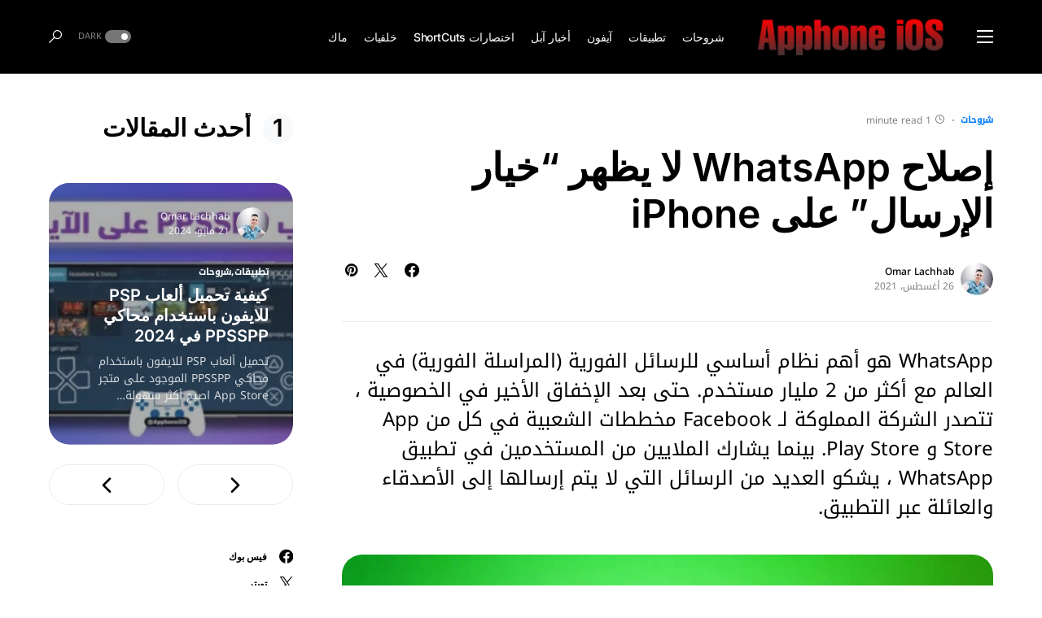

--- FILE ---
content_type: text/html; charset=UTF-8
request_url: https://apphoneios.com/fix-whatsapp-not-sending-messages/
body_size: 36677
content:
<!doctype html><html dir="rtl" lang="ar" prefix="og: https://ogp.me/ns#"><head><meta charset="UTF-8" /><meta name="viewport" content="width=device-width, initial-scale=1" /><link rel="profile" href="https://gmpg.org/xfn/11" /><title>إصلاح WhatsApp لا يظهر &quot;خيار الإرسال&quot; على iPhone | Apphone iOS</title><meta name="description" content="كيفية إصلاح WhatsApp لا يظهر &quot;خيار الإرسال&quot; هل تحتاج إلى إرسال ملف عاجل أو صورة كمستند عبر WhatsApp ولكن لا يمكنك العثور على &quot;خيار الإرسال&quot;"/><meta name="robots" content="follow, index, max-snippet:-1, max-video-preview:-1, max-image-preview:large"/><link rel="canonical" href="https://apphoneios.com/fix-whatsapp-not-sending-messages/" /><meta property="og:locale" content="ar_AR" /><meta property="og:type" content="article" /><meta property="og:title" content="إصلاح WhatsApp لا يظهر &quot;خيار الإرسال&quot; على iPhone | Apphone iOS" /><meta property="og:description" content="كيفية إصلاح WhatsApp لا يظهر &quot;خيار الإرسال&quot; هل تحتاج إلى إرسال ملف عاجل أو صورة كمستند عبر WhatsApp ولكن لا يمكنك العثور على &quot;خيار الإرسال&quot;" /><meta property="og:url" content="https://apphoneios.com/fix-whatsapp-not-sending-messages/" /><meta property="og:site_name" content="Apphone iOS" /><meta property="article:publisher" content="https://facebook.com/ApphoneiOS" /><meta property="article:author" content="https://www.facebook.com/olachhab1" /><meta property="article:tag" content="iphone" /><meta property="article:tag" content="WhatsApp" /><meta property="article:tag" content="إصلاح WhatsApp" /><meta property="article:section" content="شروحات" /><meta property="og:updated_time" content="2021-08-26T03:01:25+10:00" /><meta property="og:image" content="https://apphoneios.com/wp-content/uploads/2021/08/كيفية-إصلاح-WhatsApp-لا-يظهر-خيار-الإرسال-على-iPhone.jpg" /><meta property="og:image:secure_url" content="https://apphoneios.com/wp-content/uploads/2021/08/كيفية-إصلاح-WhatsApp-لا-يظهر-خيار-الإرسال-على-iPhone.jpg" /><meta property="og:image:width" content="1242" /><meta property="og:image:height" content="698" /><meta property="og:image:alt" content="إصلاح WhatsApp لا يظهر &quot;خيار الإرسال&quot; على iPhone" /><meta property="og:image:type" content="image/jpeg" /><meta property="article:published_time" content="2021-08-26T03:01:23+10:00" /><meta property="article:modified_time" content="2021-08-26T03:01:25+10:00" /><meta name="twitter:card" content="summary_large_image" /><meta name="twitter:title" content="إصلاح WhatsApp لا يظهر &quot;خيار الإرسال&quot; على iPhone | Apphone iOS" /><meta name="twitter:description" content="كيفية إصلاح WhatsApp لا يظهر &quot;خيار الإرسال&quot; هل تحتاج إلى إرسال ملف عاجل أو صورة كمستند عبر WhatsApp ولكن لا يمكنك العثور على &quot;خيار الإرسال&quot;" /><meta name="twitter:site" content="@ApphoneiOS" /><meta name="twitter:creator" content="@Olachhab1" /><meta name="twitter:image" content="https://apphoneios.com/wp-content/uploads/2021/08/كيفية-إصلاح-WhatsApp-لا-يظهر-خيار-الإرسال-على-iPhone.jpg" /><meta name="twitter:label1" content="كُتب بواسطة" /><meta name="twitter:data1" content="Omar Lachhab" /><meta name="twitter:label2" content="مدة القراءة" /><meta name="twitter:data2" content="دقيقتين (2)" /> <script type="application/ld+json" class="rank-math-schema">{"@context":"https://schema.org","@graph":[{"@type":["Person","Organization"],"@id":"https://apphoneios.com/#person","name":"Omar Lachhab","sameAs":["https://facebook.com/ApphoneiOS","https://twitter.com/ApphoneiOS"],"logo":{"@type":"ImageObject","@id":"https://apphoneios.com/#logo","url":"https://apphoneios.com/wp-content/uploads/2021/08/2021_08_12_22_20_IMG_0010.png","contentUrl":"https://apphoneios.com/wp-content/uploads/2021/08/2021_08_12_22_20_IMG_0010.png","caption":"Apphone iOS","inLanguage":"ar","width":"464","height":"467"},"image":{"@type":"ImageObject","@id":"https://apphoneios.com/#logo","url":"https://apphoneios.com/wp-content/uploads/2021/08/2021_08_12_22_20_IMG_0010.png","contentUrl":"https://apphoneios.com/wp-content/uploads/2021/08/2021_08_12_22_20_IMG_0010.png","caption":"Apphone iOS","inLanguage":"ar","width":"464","height":"467"}},{"@type":"WebSite","@id":"https://apphoneios.com/#website","url":"https://apphoneios.com","name":"Apphone iOS","publisher":{"@id":"https://apphoneios.com/#person"},"inLanguage":"ar"},{"@type":"ImageObject","@id":"https://apphoneios.com/wp-content/uploads/2021/08/\u0643\u064a\u0641\u064a\u0629-\u0625\u0635\u0644\u0627\u062d-WhatsApp-\u0644\u0627-\u064a\u0638\u0647\u0631-\u062e\u064a\u0627\u0631-\u0627\u0644\u0625\u0631\u0633\u0627\u0644-\u0639\u0644\u0649-iPhone.jpg","url":"https://apphoneios.com/wp-content/uploads/2021/08/\u0643\u064a\u0641\u064a\u0629-\u0625\u0635\u0644\u0627\u062d-WhatsApp-\u0644\u0627-\u064a\u0638\u0647\u0631-\u062e\u064a\u0627\u0631-\u0627\u0644\u0625\u0631\u0633\u0627\u0644-\u0639\u0644\u0649-iPhone.jpg","width":"1242","height":"698","caption":"\u0625\u0635\u0644\u0627\u062d WhatsApp \u0644\u0627 \u064a\u0638\u0647\u0631 \"\u062e\u064a\u0627\u0631 \u0627\u0644\u0625\u0631\u0633\u0627\u0644\" \u0639\u0644\u0649 iPhone","inLanguage":"ar"},{"@type":"BreadcrumbList","@id":"https://apphoneios.com/fix-whatsapp-not-sending-messages/#breadcrumb","itemListElement":[{"@type":"ListItem","position":"1","item":{"@id":"https://apphoneios.com","name":"\u0627\u0644\u0631\u0626\u064a\u0633\u064a\u0629"}},{"@type":"ListItem","position":"2","item":{"@id":"https://apphoneios.com/how-to/","name":"\u0634\u0631\u0648\u062d\u0627\u062a"}},{"@type":"ListItem","position":"3","item":{"@id":"https://apphoneios.com/fix-whatsapp-not-sending-messages/","name":"\u0625\u0635\u0644\u0627\u062d WhatsApp \u0644\u0627 \u064a\u0638\u0647\u0631 &#8220;\u062e\u064a\u0627\u0631 \u0627\u0644\u0625\u0631\u0633\u0627\u0644&#8221; \u0639\u0644\u0649 iPhone"}}]},{"@type":"WebPage","@id":"https://apphoneios.com/fix-whatsapp-not-sending-messages/#webpage","url":"https://apphoneios.com/fix-whatsapp-not-sending-messages/","name":"\u0625\u0635\u0644\u0627\u062d WhatsApp \u0644\u0627 \u064a\u0638\u0647\u0631 &quot;\u062e\u064a\u0627\u0631 \u0627\u0644\u0625\u0631\u0633\u0627\u0644&quot; \u0639\u0644\u0649 iPhone | Apphone iOS","datePublished":"2021-08-26T03:01:23+10:00","dateModified":"2021-08-26T03:01:25+10:00","isPartOf":{"@id":"https://apphoneios.com/#website"},"primaryImageOfPage":{"@id":"https://apphoneios.com/wp-content/uploads/2021/08/\u0643\u064a\u0641\u064a\u0629-\u0625\u0635\u0644\u0627\u062d-WhatsApp-\u0644\u0627-\u064a\u0638\u0647\u0631-\u062e\u064a\u0627\u0631-\u0627\u0644\u0625\u0631\u0633\u0627\u0644-\u0639\u0644\u0649-iPhone.jpg"},"inLanguage":"ar","breadcrumb":{"@id":"https://apphoneios.com/fix-whatsapp-not-sending-messages/#breadcrumb"}},{"@type":"Person","@id":"https://apphoneios.com/fix-whatsapp-not-sending-messages/#author","name":"Omar Lachhab","image":{"@type":"ImageObject","@id":"https://apphoneios.com/wp-content/litespeed/avatar/9ed076be2497fb4f8c152c3e137f2bcd.jpg?ver=1765349870","url":"https://apphoneios.com/wp-content/litespeed/avatar/9ed076be2497fb4f8c152c3e137f2bcd.jpg?ver=1765349870","caption":"Omar Lachhab","inLanguage":"ar"},"sameAs":["https://apphoneios.com","https://www.facebook.com/olachhab1","https://twitter.com/https://twitter.com/Olachhab1"]},{"@type":"BlogPosting","headline":"\u0625\u0635\u0644\u0627\u062d WhatsApp \u0644\u0627 \u064a\u0638\u0647\u0631 &quot;\u062e\u064a\u0627\u0631 \u0627\u0644\u0625\u0631\u0633\u0627\u0644&quot; \u0639\u0644\u0649 iPhone | Apphone iOS","keywords":"\u0625\u0635\u0644\u0627\u062d WhatsApp","datePublished":"2021-08-26T03:01:23+10:00","dateModified":"2021-08-26T03:01:25+10:00","articleSection":"\u0634\u0631\u0648\u062d\u0627\u062a","author":{"@id":"https://apphoneios.com/fix-whatsapp-not-sending-messages/#author","name":"Omar Lachhab"},"publisher":{"@id":"https://apphoneios.com/#person"},"description":"\u0643\u064a\u0641\u064a\u0629 \u0625\u0635\u0644\u0627\u062d WhatsApp \u0644\u0627 \u064a\u0638\u0647\u0631 &quot;\u062e\u064a\u0627\u0631 \u0627\u0644\u0625\u0631\u0633\u0627\u0644&quot; \u0647\u0644 \u062a\u062d\u062a\u0627\u062c \u0625\u0644\u0649 \u0625\u0631\u0633\u0627\u0644 \u0645\u0644\u0641 \u0639\u0627\u062c\u0644 \u0623\u0648 \u0635\u0648\u0631\u0629 \u0643\u0645\u0633\u062a\u0646\u062f \u0639\u0628\u0631 WhatsApp \u0648\u0644\u0643\u0646 \u0644\u0627 \u064a\u0645\u0643\u0646\u0643 \u0627\u0644\u0639\u062b\u0648\u0631 \u0639\u0644\u0649 &quot;\u062e\u064a\u0627\u0631 \u0627\u0644\u0625\u0631\u0633\u0627\u0644&quot;","name":"\u0625\u0635\u0644\u0627\u062d WhatsApp \u0644\u0627 \u064a\u0638\u0647\u0631 &quot;\u062e\u064a\u0627\u0631 \u0627\u0644\u0625\u0631\u0633\u0627\u0644&quot; \u0639\u0644\u0649 iPhone | Apphone iOS","@id":"https://apphoneios.com/fix-whatsapp-not-sending-messages/#richSnippet","isPartOf":{"@id":"https://apphoneios.com/fix-whatsapp-not-sending-messages/#webpage"},"image":{"@id":"https://apphoneios.com/wp-content/uploads/2021/08/\u0643\u064a\u0641\u064a\u0629-\u0625\u0635\u0644\u0627\u062d-WhatsApp-\u0644\u0627-\u064a\u0638\u0647\u0631-\u062e\u064a\u0627\u0631-\u0627\u0644\u0625\u0631\u0633\u0627\u0644-\u0639\u0644\u0649-iPhone.jpg"},"inLanguage":"ar","mainEntityOfPage":{"@id":"https://apphoneios.com/fix-whatsapp-not-sending-messages/#webpage"}}]}</script> <link rel='dns-prefetch' href='//pagead2.googlesyndication.com' /><link rel='dns-prefetch' href='//www.googletagmanager.com' /><link rel="alternate" type="application/rss+xml" title="Apphone iOS &laquo; الخلاصة" href="https://apphoneios.com/feed/" /><link rel="alternate" type="application/rss+xml" title="Apphone iOS &laquo; خلاصة التعليقات" href="https://apphoneios.com/comments/feed/" /><link rel="alternate" type="application/rss+xml" title="Apphone iOS &laquo; إصلاح WhatsApp لا يظهر &#8220;خيار الإرسال&#8221; على iPhone خلاصة التعليقات" href="https://apphoneios.com/fix-whatsapp-not-sending-messages/feed/" /><link rel="alternate" title="oEmbed (JSON)" type="application/json+oembed" href="https://apphoneios.com/wp-json/oembed/1.0/embed?url=https%3A%2F%2Fapphoneios.com%2Ffix-whatsapp-not-sending-messages%2F" /><link rel="alternate" title="oEmbed (XML)" type="text/xml+oembed" href="https://apphoneios.com/wp-json/oembed/1.0/embed?url=https%3A%2F%2Fapphoneios.com%2Ffix-whatsapp-not-sending-messages%2F&#038;format=xml" /><link rel="preload" href="https://apphoneios.com/wp-content/plugins/canvas/assets/fonts/canvas-icons.woff" as="font" type="font/woff" crossorigin><style id='wp-img-auto-sizes-contain-inline-css'>img:is([sizes=auto i],[sizes^="auto," i]){contain-intrinsic-size:3000px 1500px}
/*# sourceURL=wp-img-auto-sizes-contain-inline-css */</style><style id="litespeed-ccss">[class*=" pk-icon-"]{font-family:'powerkit-icons'!important;font-style:normal;font-weight:400;font-variant:normal;text-transform:none;line-height:1;-webkit-font-smoothing:antialiased;-moz-osx-font-smoothing:grayscale}.pk-icon-twitter:before{content:"\e94c"}.pk-icon-facebook:before{content:"\e949"}.pk-icon-pinterest:before{content:"\f0d2"}.pk-icon-whatsapp:before{content:"\f232"}.pk-icon-youtube:before{content:"\e945"}.pk-icon-instagram:before{content:"\e90c"}.pk-icon-telegram:before{content:"\e909"}.pk-icon-up:before{content:"\e908"}.pk-color-secondary{--pk-secondary-color:#a0a0a0;color:var(--pk-secondary-color)}.pk-font-primary{--pk-primary-font-weight:700;font-weight:var(--pk-primary-font-weight)}.pk-font-secondary{--pk-secondary-font-size:80%;--pk-secondary-font-color:#6c757d;font-size:var(--pk-secondary-font-size);color:var(--pk-secondary-font-color)}.pk-font-heading{--pk-heading-font-weight:700;--pk-heading-font-color:#212529;font-weight:var(--pk-heading-font-weight);color:var(--pk-heading-font-color)}.wp-block-group{box-sizing:border-box}ul{box-sizing:border-box}:root{--wp--preset--font-size--normal:16px;--wp--preset--font-size--huge:42px}.cnvs-block-section-heading{--cnvs-section-heading-color:#000;--cnvs-section-heading-border-color:#e9ecef;--cnvs-section-heading-icon-color:#000;--cnvs-section-heading-accent-block-backround:#000;--cnvs-section-heading-accent-block-color:#fff}.cnvs-block-section-heading{width:100%;margin-right:0;margin-left:0}.cnvs-block-section-heading .cnvs-section-title{display:-webkit-inline-box;display:-ms-inline-flexbox;display:inline-flex;color:var(--cnvs-section-heading-color)}.cnvs-block-section-heading .cnvs-section-title>span{position:relative}body{--wp--preset--color--black:#000;--wp--preset--color--cyan-bluish-gray:#abb8c3;--wp--preset--color--white:#fff;--wp--preset--color--pale-pink:#f78da7;--wp--preset--color--vivid-red:#cf2e2e;--wp--preset--color--luminous-vivid-orange:#ff6900;--wp--preset--color--luminous-vivid-amber:#fcb900;--wp--preset--color--light-green-cyan:#7bdcb5;--wp--preset--color--vivid-green-cyan:#00d084;--wp--preset--color--pale-cyan-blue:#8ed1fc;--wp--preset--color--vivid-cyan-blue:#0693e3;--wp--preset--color--vivid-purple:#9b51e0;--wp--preset--color--blue:#59bacc;--wp--preset--color--green:#58ad69;--wp--preset--color--orange:#ffbc49;--wp--preset--color--red:#e32c26;--wp--preset--color--gray-50:#f8f9fa;--wp--preset--color--gray-100:#f8f9fb;--wp--preset--color--gray-200:#e9ecef;--wp--preset--color--secondary:#0007ff;--wp--preset--gradient--vivid-cyan-blue-to-vivid-purple:linear-gradient(135deg,rgba(6,147,227,1) 0%,#9b51e0 100%);--wp--preset--gradient--light-green-cyan-to-vivid-green-cyan:linear-gradient(135deg,#7adcb4 0%,#00d082 100%);--wp--preset--gradient--luminous-vivid-amber-to-luminous-vivid-orange:linear-gradient(135deg,rgba(252,185,0,1) 0%,rgba(255,105,0,1) 100%);--wp--preset--gradient--luminous-vivid-orange-to-vivid-red:linear-gradient(135deg,rgba(255,105,0,1) 0%,#cf2e2e 100%);--wp--preset--gradient--very-light-gray-to-cyan-bluish-gray:linear-gradient(135deg,#eee 0%,#a9b8c3 100%);--wp--preset--gradient--cool-to-warm-spectrum:linear-gradient(135deg,#4aeadc 0%,#9778d1 20%,#cf2aba 40%,#ee2c82 60%,#fb6962 80%,#fef84c 100%);--wp--preset--gradient--blush-light-purple:linear-gradient(135deg,#ffceec 0%,#9896f0 100%);--wp--preset--gradient--blush-bordeaux:linear-gradient(135deg,#fecda5 0%,#fe2d2d 50%,#6b003e 100%);--wp--preset--gradient--luminous-dusk:linear-gradient(135deg,#ffcb70 0%,#c751c0 50%,#4158d0 100%);--wp--preset--gradient--pale-ocean:linear-gradient(135deg,#fff5cb 0%,#b6e3d4 50%,#33a7b5 100%);--wp--preset--gradient--electric-grass:linear-gradient(135deg,#caf880 0%,#71ce7e 100%);--wp--preset--gradient--midnight:linear-gradient(135deg,#020381 0%,#2874fc 100%);--wp--preset--font-size--small:13px;--wp--preset--font-size--medium:20px;--wp--preset--font-size--large:36px;--wp--preset--font-size--x-large:42px;--wp--preset--spacing--20:.44rem;--wp--preset--spacing--30:.67rem;--wp--preset--spacing--40:1rem;--wp--preset--spacing--50:1.5rem;--wp--preset--spacing--60:2.25rem;--wp--preset--spacing--70:3.38rem;--wp--preset--spacing--80:5.06rem;--wp--preset--shadow--natural:6px 6px 9px rgba(0,0,0,.2);--wp--preset--shadow--deep:12px 12px 50px rgba(0,0,0,.4);--wp--preset--shadow--sharp:6px 6px 0px rgba(0,0,0,.2);--wp--preset--shadow--outlined:6px 6px 0px -3px rgba(255,255,255,1),6px 6px rgba(0,0,0,1);--wp--preset--shadow--crisp:6px 6px 0px rgba(0,0,0,1)}.is-style-cnvs-heading-numbered{--cnvs-heading-numbered-background:#ced4da;--cnvs-heading-numbered-color:#fff;--cnvs-heading-numbered-border-radius:50rem}.is-style-cnvs-heading-numbered{display:-webkit-box;display:-ms-flexbox;display:flex;-webkit-box-align:start;-ms-flex-align:start;align-items:flex-start}.is-style-cnvs-heading-numbered:before{margin-left:.5em}h2.is-style-cnvs-heading-numbered:before{display:-webkit-box;display:-ms-flexbox;display:flex;-webkit-box-pack:center;-ms-flex-pack:center;justify-content:center;-webkit-box-align:center;-ms-flex-align:center;align-items:center;padding-right:.34em;padding-left:.34em;height:1.25em;-webkit-box-flex:0;-ms-flex:0 0 1.25em;flex:0 0 1.25em;-webkit-box-sizing:border-box;box-sizing:border-box;white-space:nowrap;border-radius:var(--cnvs-heading-numbered-border-radius);background:var(--cnvs-heading-numbered-background);color:var(--cnvs-heading-numbered-color);counter-increment:h2;content:counter(h2)}.wp-block-group{position:relative}.wp-block-group .wp-block-group__inner-container{position:relative;width:100%}.pk-subscribe-form-wrap{--pk-subscribe-with-bg-color:#fff;--pk-subscribe-with-bg-elements-color:#fff;--pk-subscribe-heading-font-size:1.25rem;--pk-subscribe-privacy-font-size:80%}.pk-subscribe-form-wrap{position:relative}.pk-subscribe-form-wrap .pk-input-group{display:flex}.pk-subscribe-form-wrap .pk-privacy{margin:1rem 0 0;font-size:var(--pk-subscribe-privacy-font-size)}.pk-subscribe-form-wrap .pk-privacy label{margin-bottom:0}.pk-subscribe-form-wrap .pk-privacy input[type=checkbox]{margin-left:.5rem}.pk-scroll-to-top{--pk-scrolltop-background:#a0a0a0;--pk-scrolltop-icon-color:#fff;--pk-scrolltop-opacity:1;--pk-scrolltop-opacity-hover:.7}.pk-scroll-to-top{background:var(--pk-scrolltop-background);display:none;position:fixed;left:-9999px;bottom:2rem;opacity:0}.pk-scroll-to-top .pk-icon{display:block;padding:.6rem;color:var(--pk-scrolltop-icon-color);line-height:1}@media (min-width:760px){.pk-scroll-to-top{display:block}}.pk-share-buttons-wrap{--pk-share-link-background:#f8f9fa;--pk-share-link-color:#000;--pk-share-link-hover-color:#fff;--pk-share-link-hover-count-color:rgba(255,255,255,.9);--pk-share-simple-light-link-background:0 0;--pk-share-simple-light-link-hover-color:#6c757d;--pk-share-simple-dark-link-background:rgba(0,0,0,1);--pk-share-simple-dark-link-color:#fff;--pk-share-simple-dark-link-count-color:rgba(255,255,255,.9);--pk-share-simple-dark-link-hover-background:rgba(0,0,0,.85);--pk-share-bold-bg-link-color:#fff;--pk-share-bold-bg-link-count-color:rgba(255,255,255,.9);--pk-share-bold-light-link-hover-count-color:#6c757d;--pk-share-bold-link-hover-count-color:#6c757d;--pk-share-inverse-link-color:#fff;--pk-share-inverse-link-count-color:rgba(255,255,255,.75);--pk-share-inverse-total-count-color:rgba(255,255,255,.75);--pk-share-inverse-total-label-color:#fff;--pk-share-highlight-background:#fff;--pk-share-highlight-box-shadow:0 2px 9px 0 rgba(0,0,0,.07);--pk-mobile-share-horizontal-background:#f8f9fa;--pk-mobile-share-total-background:rgba(0,0,0,1);--pk-mobile-share-total-label-color:rgba(255,255,255,1);--pk-mobile-share-total-count-color:rgba(255,255,255,.5);--pk-mobile-share-total-count-font-size:.75rem;--pk-mobile-share-close-font-size:1.5rem;--pk-mobile-share-close-color:#fff;--pk-share-tip-background:#fff;--pk-share-tip-border-color:#dbdbdb;--pk-share-tip-border-radius:2px}.pk-share-buttons-wrap{display:flex;margin-top:2rem;margin-bottom:2rem;line-height:1}.pk-share-buttons-wrap .pk-share-buttons-link{display:flex;align-items:center;justify-content:center;flex-grow:1;width:100%;height:36px;padding:0 1rem;background:var(--pk-share-link-background);color:var(--pk-share-link-color);text-decoration:none;border:none;box-shadow:none}.pk-share-buttons-wrap .pk-share-buttons-link .pk-share-buttons-count{opacity:.6}.pk-share-buttons-icon,.pk-share-buttons-title,.pk-share-buttons-label,.pk-share-buttons-count{padding:0 .25rem}.pk-share-buttons-total{display:flex;flex-direction:column;justify-content:center;margin-left:2rem}.pk-share-buttons-total .pk-share-buttons-title{display:none;margin-bottom:.25rem}.pk-share-buttons-total .pk-share-buttons-count{margin-bottom:.25rem}.pk-share-buttons-items{display:flex;flex-grow:1;flex-wrap:wrap;margin:-.25rem}.pk-share-buttons-item{display:flex;align-items:center;padding:.25rem}.pk-share-buttons-icon{line-height:inherit}.pk-share-buttons-no-count .pk-share-buttons-count{display:none}.pk-share-buttons-total-no-count{display:none}.pk-share-buttons-scheme-simple-light .pk-share-buttons-item{margin-left:.25rem}.pk-share-buttons-scheme-simple-light .pk-share-buttons-item:last-child{margin-left:0}.pk-share-buttons-scheme-simple-light .pk-share-buttons-link{background:var(--pk-share-simple-light-link-background);padding:0;height:initial}@media (min-width:720px){.pk-share-buttons-wrap .pk-share-buttons-item.pk-share-buttons-whatsapp{display:none}}.pk-social-links-wrap{--pk-social-link-color:#000;--pk-social-links-label-color:rgba(0,0,0,.3);--pk-social-links-icon-color:inherit;--pk-social-links-title-color:inherit;--pk-social-nav-count-color:rgba(0,0,0,.5);--pk-social-bold-title-color:#000;--pk-social-inverse-link-color:#fff;--pk-social-light-bg-link-background:#f8f9fa;--pk-social-light-bg-hover-color:#fff;--pk-social-light-bg-hover-title-color:#fff;--pk-social-light-bg-hover-label-color:rgba(255,255,255,.75);--pk-social-light-bg-hover-count-color:rgba(255,255,255,.75);--pk-social-bold-bg-link-color:#fff;--pk-social-dark-link-background:#000;--pk-social-dark-link-color:#fff;--pk-social-dark-link-hover-background:#1a1919;--pk-social-light-rounded-icon-background:#f8f9fa;--pk-social-light-rounded-title-color:#000;--pk-social-bold-rounded-icon-background:#f8f9fa;--pk-social-bold-rounded-icon-color:#fff;--pk-social-bold-rounded-title-color:#000;--pk-social-dark-rounded-link-background:#000;--pk-social-dark-rounded-link-color:#fff;--pk-social-dark-rounded-link-hover-background:#1a1919;--pk-social-links-title-font-size:.875rem;--pk-social-vertical-icon-font-size:110%}.pk-social-links-items{display:flex;flex-wrap:wrap;margin:0 -.125rem}.pk-social-links-item{display:flex}.pk-social-links-item{padding:0 .125rem .125rem}.pk-social-links-item .pk-social-links-link{display:flex;flex-grow:1;flex-direction:column;align-items:center;height:100%;line-height:1;text-align:center;color:var(--pk-social-link-color);border:none!important;text-decoration:none!important;box-shadow:none!important}.pk-social-links-title{margin-top:.5rem}.pk-social-links-title{white-space:nowrap;font-size:var(--pk-social-links-title-font-size)}.pk-social-links-template-vertical .pk-social-links-items{display:block;margin:0}.pk-social-links-template-vertical .pk-social-links-item{padding:0}.pk-social-links-template-vertical .pk-social-links-item a{display:flex;flex-direction:row;align-items:center;justify-content:flex-start}.pk-social-links-template-vertical .pk-social-links-link{padding:.5rem 0}.pk-social-links-template-vertical .pk-social-links-item+.pk-social-links-item{margin-top:1px}.pk-social-links-template-vertical .pk-social-links-icon,.pk-social-links-template-vertical .pk-social-links-title{margin-top:0}.pk-social-links-template-vertical .pk-social-links-icon{display:flex;align-items:center;justify-content:center;width:1rem;height:1rem;font-size:var(--pk-social-vertical-icon-font-size);order:1}.pk-social-links-template-vertical .pk-social-links-title{margin-right:1rem;order:2}.pk-social-links-scheme-light-bg .pk-social-links-link{padding:.8rem 1rem;background-color:var(--pk-social-light-bg-link-background);color:var(--pk-social-light-bg-color)}.pk-social-links-scheme-light-bg .pk-social-links-link .pk-social-links-title{color:var(--pk-social-light-bg-title-color)}:root{--cs-common-border-radius:20px;--cs-primary-border-radius:0px;--cs-secondary-border-radius:50%;--cs-additional-border-radius:25px;--cs-image-border-radius:20px;--cs-header-topbar-height:50px;--cs-header-topbar-large-height:90px;--cs-header-initial-height:90px;--cs-header-height:60px;--cs-header-border-width:1px;--cs-entry-content-width:700px;--cs-entry-content-medium-width:800px;--cs-entry-content-large-width:1160px;--cs-block-content-width:600px}:root,[data-site-scheme=default]{--cs-color-site-background:#fff;--cs-color-topbar-background:#f8f9fa;--cs-color-header-background:#fff;--cs-color-submenu-background:#fff;--cs-color-search-background:#fff;--cs-color-footer-background:#f8f9fa}:root,[data-scheme=default]{--cs-color-contrast-50:#f8f9fa;--cs-color-contrast-100:#f8f9fa;--cs-color-contrast-200:#e9ecef;--cs-color-contrast-300:#dee2e6;--cs-color-contrast-400:#ced4da;--cs-color-contrast-500:#adb5bd;--cs-color-contrast-600:#6c757d;--cs-color-contrast-700:#495057;--cs-color-contrast-800:#343a40;--cs-color-contrast-900:#212529;--cs-color-button:#007aff;--cs-color-button-contrast:#fff;--cs-color-button-hover:#004eff;--cs-color-button-hover-contrast:#fff;--cs-color-category:#007aff;--cs-color-category-hover:#818181;--cs-color-meta:#818181;--cs-color-meta-links:#000;--cs-color-meta-links-hover:#818181;--cs-color-primary:#000;--cs-color-primary-contrast:#fff;--cs-color-secondary:#818181;--cs-color-secondary-contrast:#000;--cs-color-accent:#007aff;--cs-color-accent-contrast:#fff;--cs-color-overlay-background:rgba(0,0,0,.45)}[data-scheme=inverse]{--cs-color-contrast-50:rgba(255,255,255,.1);--cs-color-contrast-100:rgba(255,255,255,.1);--cs-color-contrast-200:rgba(255,255,255,.2);--cs-color-contrast-300:rgba(255,255,255,.3);--cs-color-contrast-400:rgba(255,255,255,.4);--cs-color-contrast-500:rgba(255,255,255,.5);--cs-color-contrast-600:rgba(255,255,255,.6);--cs-color-contrast-700:rgba(255,255,255,.7);--cs-color-contrast-800:rgba(255,255,255,.8);--cs-color-contrast-900:rgba(255,255,255,.9);--cs-color-primary:#fff;--cs-color-primary-contrast:#000;--cs-color-secondary:rgba(255,255,255,.85);--cs-color-secondary-contrast:#000;--cs-color-category:#fff;--cs-color-category-hover:rgba(255,255,255,.85);--cs-color-meta:rgba(255,255,255,.85);--cs-color-meta-links:rgba(255,255,255,.85);--cs-color-meta-links-hover:#fff}[data-scheme=dark]{--cs-color-contrast-50:#000;--cs-color-contrast-100:#333335;--cs-color-contrast-200:#49494b;--cs-color-contrast-300:#606062;--cs-color-contrast-400:#777778;--cs-color-contrast-500:#8e8e8f;--cs-color-contrast-600:#a4a4a5;--cs-color-contrast-700:#bbbbbc;--cs-color-contrast-800:#d2d2d2;--cs-color-contrast-900:#e9e9e9;--cs-color-button:#007aff;--cs-color-button-contrast:#fff;--cs-color-button-hover:#004eff;--cs-color-button-hover-contrast:#fff;--cs-color-category:#007aff;--cs-color-category-hover:#818181;--cs-color-meta:#858585;--cs-color-meta-links:#fff;--cs-color-meta-links-hover:#858585;--cs-color-primary:#fff;--cs-color-primary-contrast:#000;--cs-color-secondary:#858585;--cs-color-secondary-contrast:#000}[data-scheme]{color:var(--cs-color-primary)}:root,[data-scheme=default]{--cs-palette-color-blue:#59bacc;--cs-palette-color-green:#58ad69;--cs-palette-color-orange:#ffbc49;--cs-palette-color-red:#e32c26;--cs-palette-color-black:#000;--cs-palette-color-white:#fff;--cs-palette-color-secondary:"#818181";--cs-palette-color-gray-50:#f8f9fa;--cs-palette-color-gray-100:#f8f9fa;--cs-palette-color-gray-200:#e9ecef}[data-scheme=inverse]{--cs-palette-color-black:#fff;--cs-palette-color-white:#000;--cs-palette-color-secondary:rgba(255,255,255,.85);--cs-palette-color-gray-50:rgba(255,255,255,.1);--cs-palette-color-gray-100:rgba(255,255,255,.1);--cs-palette-color-gray-200:rgba(255,255,255,.2)}[data-scheme=dark]{--cs-palette-color-black:#fff;--cs-palette-color-white:#000;--cs-palette-color-secondary:"#858585";--cs-palette-color-gray-50:#000;--cs-palette-color-gray-100:#333335;--cs-palette-color-gray-200:#49494b}[class*=" cs-icon-"]{font-family:"cs-icons"!important;speak:none;font-style:normal;font-weight:400;font-variant:normal;text-transform:none;line-height:1;-webkit-font-smoothing:antialiased;-moz-osx-font-smoothing:grayscale}.cs-icon-clock:before{content:""}.cs-icon-x:before{content:""}.cs-icon-moon:before{content:""}.cs-icon-sun:before{content:""}.cs-icon-search:before{content:""}.cnvs-block-section-heading{--cnvs-section-subheading-color:var(--cs-color-secondary);--cnvs-section-heading-color:var(--cs-color-primary);--cnvs-section-heading-border-color:var(--cs-color-contrast-200);--cnvs-section-heading-icon-color:var(--cs-color-primary);--cnvs-section-heading-accent-block-backround:var(--cs-color-primary);--cnvs-section-heading-accent-block-color:var(--cs-color-primary-contrast);font-family:var(--cs-font-section-headings-family),sans-serif;font-size:var(--cs-font-section-headings-size);font-weight:var(--cs-font-section-headings-weight);font-style:var(--cs-font-section-headings-style);letter-spacing:var(--cs-font-section-headings-letter-spacing);text-transform:var(--cs-font-section-headings-text-transform)}.cnvs-block-section-heading .cnvs-section-title{font-family:var(--cs-font-section-headings-family),sans-serif;font-size:var(--cs-font-section-headings-size);font-weight:var(--cs-font-section-headings-weight);font-style:var(--cs-font-section-headings-style);letter-spacing:var(--cs-font-section-headings-letter-spacing);text-transform:var(--cs-font-section-headings-text-transform)}*,*:before,*:after{box-sizing:border-box}html{font-family:sans-serif;line-height:1.15;-webkit-text-size-adjust:100%}article,aside,figcaption,figure,header,main,nav{display:block}body{margin:0;font-family:-apple-system,BlinkMacSystemFont,"Segoe UI",Roboto,"Helvetica Neue",Arial,"Noto Sans",sans-serif,"Apple Color Emoji","Segoe UI Emoji","Segoe UI Symbol","Noto Color Emoji";font-size:1rem;font-weight:400;line-height:1.5;color:#000;text-align:right;background-color:#fff}h1,h2,h5,h6{margin-top:0;margin-bottom:1rem}p{margin-top:0;margin-bottom:1rem}ul{margin-top:0;margin-bottom:1rem}small{font-size:80%}a{color:var(--cs-color-primary);text-decoration:none;background-color:transparent}figure{margin:0 0 1rem}img{vertical-align:middle;border-style:none}label{display:inline-block;margin-bottom:.5rem}button{border-radius:0}input,button,textarea{margin:0;font-family:inherit;font-size:inherit;line-height:inherit}button,input{overflow:visible}button{text-transform:none}button,[type=submit]{-webkit-appearance:button}button::-moz-focus-inner,[type=submit]::-moz-focus-inner{padding:0;border-style:none}input[type=checkbox]{box-sizing:border-box;padding:0}textarea{overflow:auto;resize:vertical}[type=search]{outline-offset:-2px;-webkit-appearance:none}[type=search]::-webkit-search-decoration{-webkit-appearance:none}::-webkit-file-upload-button{font:inherit;-webkit-appearance:button}html{-webkit-font-smoothing:antialiased;-moz-osx-font-smoothing:grayscale;font-size:16px;font-family:var(--cs-font-base-family)}body{font-family:var(--cs-font-base-family),sans-serif;font-size:var(--cs-font-base-size);font-weight:var(--cs-font-base-weight);font-style:var(--cs-font-base-style);line-height:var(--cs-font-base-line-height);letter-spacing:var(--cs-font-base-letter-spacing)}h1,h2,h5,h6{margin-top:0;margin-bottom:1rem;word-wrap:break-word;font-family:var(--cs-font-headings-family),sans-serif;font-weight:var(--cs-font-headings-weight);text-transform:var(--cs-font-headings-text-transform);line-height:var(--cs-font-headings-line-height);letter-spacing:var(--cs-font-headings-letter-spacing)}h1{font-size:3rem}h2{font-size:1.875rem}h5{font-size:1.25rem}h6{font-size:1rem}small{font-family:var(--cs-font-secondary-family),sans-serif;font-size:var(--cs-font-secondary-size);font-weight:var(--cs-font-secondary-weight);font-style:var(--cs-font-secondary-style);letter-spacing:var(--cs-font-secondary-letter-spacing);text-transform:var(--cs-font-secondary-text-transform)}figcaption{font-family:var(--cs-font-secondary-family),sans-serif;font-size:var(--cs-font-secondary-size);font-weight:var(--cs-font-secondary-weight);font-style:var(--cs-font-secondary-style);letter-spacing:var(--cs-font-secondary-letter-spacing);text-transform:var(--cs-font-secondary-text-transform)}.cs-section-heading{font-family:var(--cs-font-section-headings-family),sans-serif;font-size:var(--cs-font-section-headings-size);font-weight:var(--cs-font-section-headings-weight);font-style:var(--cs-font-section-headings-style);letter-spacing:var(--cs-font-section-headings-letter-spacing);text-transform:var(--cs-font-section-headings-text-transform);margin-bottom:0}.cs-section-subheadings{--cs-section-subheadings-color:var(--cs-color-secondary);display:block;margin-bottom:.5rem;font-family:var(--cs-font-section-subheadings-family),sans-serif;font-size:var(--cs-font-section-subheadings-size);font-weight:var(--cs-font-section-subheadings-weight);font-style:var(--cs-font-section-subheadings-style);letter-spacing:var(--cs-font-section-subheadings-letter-spacing);text-transform:var(--cs-font-section-subheadings-text-transform);color:var(--cs-section-subheadings-color)}.cs-entry__overlay{position:relative}.cs-overlay-background{display:flex;flex-direction:column;position:relative}.cs-overlay-background:after{background:var(--cs-color-overlay-background);content:"";position:absolute;right:0;top:0;left:0;bottom:0;opacity:1}.cs-overlay-background.cs-overlay-transparent:after,.cs-overlay-background.cs-overlay-transparent:before{opacity:0!important}.cs-overlay-content{padding:30px}.cs-overlay-content a{position:relative;z-index:2}.cs-overlay-link{display:flex;position:absolute!important;right:0;top:0;left:0;bottom:0;width:100%;height:100%;z-index:1}.cs-overlay-ratio{position:relative;display:flex;flex-direction:column}.cs-overlay-ratio:not(.cs-ratio-original) .cs-overlay-background{position:absolute;right:0;top:0;left:0;bottom:0;width:100%;height:100%;overflow:hidden}.cs-overlay-ratio:not(.cs-ratio-original) .cs-overlay-background img{width:100%;height:100%;-o-object-fit:cover;object-fit:cover}.cs-overlay-ratio:not(.cs-ratio-original):before{content:"";display:table;box-sizing:border-box;width:0}.cs-overlay-ratio:not(.cs-ratio-original) .cs-overlay-content{flex:1 0 100%;width:100%}.cs-ratio-landscape-16-9:before{padding-bottom:56.25%}.cs-ratio-square:before{padding-bottom:100%}.cs-entry__overlay .cs-overlay-background img{transform:scale(1)}.cs-entry__inner.cs-entry__overlay .cs-overlay-background:after,.cs-entry__inner.cs-entry__overlay .cs-overlay-background:before{opacity:0}.cs-entry__inner.cs-overlay-content:not(:first-child){margin-top:0}button,input[type=submit]{display:inline-flex;align-items:center;justify-content:center;text-decoration:none;border:none;border-radius:var(--cs-primary-border-radius);line-height:1rem;box-shadow:none;padding:.75rem 1.5rem;border-radius:var(--cs-primary-border-radius);background-color:var(--cs-color-button);color:var(--cs-color-button-contrast);font-family:var(--cs-font-primary-family),sans-serif;font-size:var(--cs-font-primary-size);font-weight:var(--cs-font-primary-weight);font-style:var(--cs-font-primary-style);letter-spacing:var(--cs-font-primary-letter-spacing);text-transform:var(--cs-font-primary-text-transform)}input[type=text],input[type=email],input[type=url],input[type=search],textarea{display:block;width:100%;line-height:var(--cs-font-input-line-height);color:var(--cs-color-primary);background-color:var(--cs-color-site-background);border:1px solid var(--cs-color-contrast-200);box-shadow:none;padding:.3125rem .75rem;border-radius:var(--cs-primary-border-radius);font-family:var(--cs-font-input-family),sans-serif;font-size:var(--cs-font-input-size);font-weight:var(--cs-font-input-weight);font-style:var(--cs-font-input-style);letter-spacing:var(--cs-font-input-letter-spacing);text-transform:var(--cs-font-input-text-transform)}input[type=text]::-moz-placeholder,input[type=email]::-moz-placeholder,input[type=url]::-moz-placeholder,input[type=search]::-moz-placeholder,textarea::-moz-placeholder{color:var(--cs-color-secondary)}input[type=text]:-ms-input-placeholder,input[type=email]:-ms-input-placeholder,input[type=url]:-ms-input-placeholder,input[type=search]:-ms-input-placeholder,textarea:-ms-input-placeholder{color:var(--cs-color-secondary)}input[type=search]::-webkit-search-decoration,input[type=search]::-webkit-search-cancel-button,input[type=search]::-webkit-search-results-button,input[type=search]::-webkit-search-results-decoration{display:none}textarea{height:150px;resize:vertical;border-radius:var(--cs-common-border-radius)}label{font-family:var(--cs-font-secondary-family),sans-serif;font-size:var(--cs-font-secondary-size);font-weight:var(--cs-font-secondary-weight);font-style:var(--cs-font-secondary-style);letter-spacing:var(--cs-font-secondary-letter-spacing);text-transform:var(--cs-font-secondary-text-transform)}@media (min-width:1020px){.cs-d-lg-none{display:none!important}}body{background:var(--cs-color-site-background);overflow-x:hidden;-moz-osx-font-smoothing:grayscale;-webkit-font-smoothing:antialiased}.cs-site,.cs-site-inner{min-height:100vh}.cs-container{width:100%;padding-left:20px;padding-right:20px;margin-left:auto;margin-right:auto}@media (min-width:600px){.cs-container{max-width:600px}}@media (min-width:720px){.cs-container{max-width:720px}}@media (min-width:1020px){.cs-container{max-width:1020px}}@media (min-width:1200px){.cs-container{max-width:1200px}}.cs-site-content{margin:3rem 0}.cs-site-inner{display:flex;flex-direction:column}.cs-site-inner>*{flex:0 0 auto}.cs-site-inner main{flex:1 0 auto}.cs-header{position:relative;width:100%;border-bottom:var(--cs-header-border-width) solid var(--cs-color-contrast-200);background:var(--cs-color-header-background);z-index:10}.cs-header__inner{position:relative;display:flex;justify-content:space-between;align-items:stretch;min-height:var(--cs-header-height)}.cs-header__inner-mobile{display:flex;min-height:var(--cs-header-height)}@media (min-width:1020px){.cs-header__inner-mobile{display:none}}.cs-header__inner-desktop{display:none}@media (min-width:1020px){.cs-header__inner-desktop{display:flex}}.cs-header__col{display:flex;align-items:center;flex:1}.cs-header__col>*:not(:first-child){margin-right:20px}.cs-header__inner-mobile .cs-header__col>*:not(:first-child){margin-right:10px}.cs-header__col.cs-col-center{justify-content:center}.cs-header__col.cs-col-center:not(:only-child){padding:0 20px}.cs-header__inner-mobile .cs-header__col.cs-col-center{padding:0}.cs-header__col.cs-col-right{justify-content:flex-end}.cs-header__col.cs-col-right:not(:only-child){padding-right:20px}.cs-header__col.cs-col-left:not(:only-child){padding-left:20px}.cs-header__offcanvas-toggle{display:flex;flex-direction:column}.cs-header__offcanvas-toggle span{width:20px;height:2px;margin-top:5px;background:var(--cs-color-primary)}.cs-header__offcanvas-toggle:before,.cs-header__offcanvas-toggle:after{content:"";display:block;width:20px;height:2px;background:var(--cs-color-primary)}.cs-header__offcanvas-toggle:after{margin-top:5px}@media (min-width:1200px){.cs-header .cs-logo:not(:first-child){margin-right:40px}}.cs-header__logo{display:block;color:var(--cs-color-primary);white-space:nowrap;font-family:var(--cs-font-main-logo-family),sans-serif;font-size:var(--cs-font-main-logo-size);font-weight:var(--cs-font-main-logo-weight);font-style:var(--cs-font-main-logo-style);letter-spacing:var(--cs-font-main-logo-letter-spacing);text-transform:var(--cs-font-main-logo-text-transform)}.cs-header__logo.cs-logo-dark{display:none}[data-scheme=dark] .cs-header__logo.cs-logo-dark{display:block}[data-scheme=dark] .cs-header__logo.cs-logo-default{display:none}.cs-header__logo img{display:block;max-width:inherit;width:auto;max-height:calc(var(--cs-header-height) - 20px)}.cs-header__scheme-toggle{position:relative;display:flex;align-items:center}.cs-header__scheme-toggle-mobile{position:relative;width:2rem;height:2rem}.cs-header__scheme-toggle-mobile .cs-header__scheme-toggle-icon{position:absolute;right:0;top:0;left:0;bottom:0;transform:scale(0);display:block;height:2rem;margin:auto;line-height:2rem;font-size:1rem;text-align:center}.cs-header__scheme-toggle-mobile .cs-header__scheme-toggle-icon:last-child{transform:scale(1)}.cs-header__scheme-toggle-label{font-family:var(--cs-font-secondary-family),sans-serif;font-size:var(--cs-font-secondary-size);font-weight:var(--cs-font-secondary-weight);font-style:var(--cs-font-secondary-style);letter-spacing:var(--cs-font-secondary-letter-spacing);text-transform:var(--cs-font-secondary-text-transform);text-transform:uppercase;color:var(--cs-color-secondary);font-size:11px}.cs-header__scheme-toggle-element{position:relative;display:block;height:1rem;width:2rem;margin:0 .25rem;border-radius:.5rem;background:var(--cs-color-contrast-400)}.cs-header__scheme-toggle-element:after{content:"";position:absolute;display:block;top:0;bottom:0;right:2px;width:8px;height:8px;margin:auto;margin-right:.125rem;background:#fff;border-radius:50%}.cs-header__nav{align-self:stretch}@media (min-width:1200px){.cs-header__nav:not(:first-child){margin-right:40px}}.cs-header__nav-inner{display:flex;align-items:center;height:100%;margin:0;padding:0;list-style:none}.cs-header__nav-inner li{position:relative}.cs-header__nav-inner>li{height:100%}.cs-header__nav-inner>li:not(:first-child){margin-right:20px}.cs-header__nav-inner>li>a{position:relative;display:flex;align-items:center;height:100%;white-space:nowrap;font-family:var(--cs-font-menu-family),sans-serif;font-size:var(--cs-font-menu-size);font-weight:var(--cs-font-menu-weight);font-style:var(--cs-font-menu-style);letter-spacing:var(--cs-font-menu-letter-spacing);text-transform:var(--cs-font-menu-text-transform)}.cs-header__nav-inner>li>a>span{display:flex;position:relative}.cs-header__nav-inner>li>a>span:first-child:before{content:"";position:absolute;bottom:-10px;width:100%;height:1px;background-color:var(--cs-color-secondary);opacity:0}.cs-header__search-toggle{display:flex;align-items:center;justify-content:center}.cs-navbar-sticky-enabled .cs-header{position:sticky;top:0}.cs-header.cs-header-one .cs-header__inner-desktop{min-height:var(--cs-header-initial-height)}.cs-header.cs-header-one .cs-header__inner-desktop .cs-header__logo img{max-height:calc(var(--cs-header-initial-height) - 20px)}.cs-search{display:none;position:absolute;top:100%;right:0;z-index:10;width:100%;padding:2rem 0 2.5rem;font-family:inter,sans-serif;background-color:var(--cs-color-search-background);box-shadow:0 5px 15px 0 rgba(0,0,0,.1)}.cs-search .cs-section-heading{margin-bottom:2rem}.cs-search__nav-form button{position:absolute;top:0;width:60px;height:100%;display:flex;align-items:center;padding:0;font:inherit;color:inherit;background-color:transparent;border:none;outline:none}.cs-search__nav-form button i{font-size:1.25rem}.cs-search__nav-form .cs-search__group{position:relative;padding:0 50px;border:1px solid var(--cs-color-contrast-200)}.cs-search__nav-form .cs-search__input{width:100%;height:50px;border:none!important;background:0 0!important;color:var(--cs-color-primary)!important;outline:none;-webkit-appearance:none;-moz-appearance:none;appearance:none}.cs-search__nav-form .cs-search__submit{right:0}.cs-search__nav-form .cs-search__close{left:0}.cs-search__content{position:relative;width:100%}.cs-search__posts-wrapper{display:none;margin-top:3rem}@media (min-width:720px){.cs-search__posts-wrapper{display:block}}.cs-search__content{position:relative;width:100%}.cs-search__posts{display:flex;flex-wrap:wrap;align-items:flex-start;margin-right:-20px;margin-left:-20px}.cs-search__posts .cs-entry{display:flex;flex:0 0 50%;max-width:50%;margin-bottom:1rem;padding:0 20px}@media (min-width:1200px){.cs-search__posts .cs-entry{flex:0 0 33.33%;max-width:33.33%;margin-bottom:0}}.cs-search__posts .cs-entry__outer{display:flex}.cs-search__posts .cs-entry__inner:not(:first-child){margin-top:0}.cs-search__posts .cs-entry__thumbnail{position:relative;flex:none;align-self:flex-start;width:70px;margin-left:1rem}.cs-search__posts .cs-entry__thumbnail img{border-radius:0}.cs-search__posts .cs-entry__title{font-size:1rem}.cs-search__posts .cs-entry__content{display:flex;flex:1;flex-direction:column;justify-content:center}.cs-search__tags-wrapper{display:none}.cs-search__tags-wrapper:not(:first-child){margin-top:3rem}@media (min-width:1020px){.cs-search__tags-wrapper{display:block}}.cs-search__tags ul{display:flex;flex-wrap:wrap;padding:0;margin:0;list-style:none;font-family:var(--cs-font-secondary-family),sans-serif;font-size:var(--cs-font-secondary-size);font-weight:var(--cs-font-secondary-weight);font-style:var(--cs-font-secondary-style);letter-spacing:var(--cs-font-secondary-letter-spacing);text-transform:var(--cs-font-secondary-text-transform);margin:0;padding:0;list-style:none}.cs-search__tags ul>li:not(.cs-title-tags){margin-left:10px;margin-bottom:10px}.cs-search__tags ul>li:last-child{margin-left:0}.cs-search__tags ul a{display:flex;align-items:center;justify-content:center;padding:8px 16px;border:1px solid var(--cs-color-contrast-200);border-radius:var(--cs-additional-border-radius);line-height:1}.cs-footer__logo{display:block;white-space:nowrap;font-family:var(--cs-font-footer-logo-family),sans-serif;font-size:var(--cs-font-footer-logo-size);font-weight:var(--cs-font-footer-logo-weight);font-style:var(--cs-font-footer-logo-style);letter-spacing:var(--cs-font-footer-logo-letter-spacing);text-transform:var(--cs-font-footer-logo-text-transform)}.cs-footer__logo img{display:block;max-width:inherit;width:auto;max-height:60px}.cs-footer__logo.cs-logo-dark{display:none}.single .cs-entry__header-info{max-width:var(--cs-entry-content-medium-width);margin:0 auto}.cs-sidebar-enabled .cs-sidebar__area{order:2}@media (min-width:1020px){.cs-sidebar-right .cs-sidebar__area{order:2}}.cs-sidebar__inner{-moz-column-count:1;column-count:1;-moz-column-gap:40px;column-gap:40px}.cs-sidebar__inner .widget{-moz-column-break-inside:avoid;break-inside:avoid}@media (min-width:720px){.cs-sidebar__inner{-moz-column-count:2;column-count:2}}@media (min-width:1020px){.cs-sidebar__inner{-moz-column-count:1;column-count:1}}@supports (position:sticky) or (position:-webkit-sticky){@media (min-width:1020px){.cs-sticky-sidebar-enabled.cs-stick-to-top .cs-sidebar__area{display:flex;flex-direction:column}.cs-sticky-sidebar-enabled.cs-stick-to-top .cs-sidebar__inner{position:relative;position:sticky;top:0;flex:initial}}}.cs-main-content{position:relative;display:grid;grid-auto-flow:row;row-gap:3rem;grid-template-columns:minmax(0,1fr)}@media (min-width:1020px){.cs-main-content{-moz-column-gap:40px;column-gap:40px}}@media (min-width:1200px){.cs-main-content{-moz-column-gap:60px;column-gap:60px}}.cs-sidebar-right .cs-main-content{grid-template-columns:minmax(0,1fr)}@media (min-width:1020px){.cs-sidebar-right .cs-main-content{grid-template-columns:minmax(0,1fr) 300px}}.cs-content-area{position:relative;font-size:var(--cs-font-post-content-size)}.cs-sidebar-enabled .cs-content-area{order:1}@media (min-width:1020px){.cs-sidebar-right .cs-content-area{order:1}}.cs-content-area{--cs-post-area-align-content:flex-start;--cs-post-area-content-padding:0px;--cs-post-area-content-border-radius:0;--cs-post-area-content-background:0 0;--cs-post-area-content-border:0px;--cs-post-area-align-image:stretch}.cnvs-block-posts-layout-carousel-type-1 .cs-carousel__wrap{position:relative;width:100%;overflow:hidden}.cnvs-block-posts-layout-carousel-type-1 .cs-carousel__items{position:relative;width:calc(100% + 30px)}.cnvs-block-posts-layout-carousel-type-1 .cs-carousel__items:not(.flickity-enabled){display:flex;overflow:hidden}.cnvs-block-posts-layout-carousel-type-1 .cs-carousel__cell{display:flex;flex:0 0 100%;max-width:100%;width:100%;min-height:100%;padding-left:30px}.cnvs-block-posts-layout-carousel-type-1 .cs-carousel__sidebar{position:relative;display:flex;justify-content:flex-end}.cnvs-block-posts-layout-carousel-type-1 .cs-carousel__sidebar:not(:first-child){margin-top:1.5rem}.cnvs-block-posts-layout-carousel-type-1 .cs-carousel__arrows{display:flex;flex-direction:row;justify-content:flex-end;width:100%}.cnvs-block-posts-layout-carousel-type-1 .cs-carousel__arrow{display:flex;align-items:center;justify-content:center;width:50%;height:100%;background:var(--cs-color-site-background);font-family:"cs-icons";font-size:2rem;border:1px solid var(--cs-color-contrast-200);border-radius:var(--cs-primary-border-radius)}.cnvs-block-posts-layout-carousel-type-1 .cs-carousel__arrow:not(:last-child){margin-left:1rem}.cnvs-block-posts-layout-carousel-type-1 .cs-carousel__arrow:before{color:var(--cs-color-primary)}.cnvs-block-posts-layout-carousel-type-1 .cs-carousel__arrow-next:before{content:""}.cnvs-block-posts-layout-carousel-type-1 .cs-carousel__arrow-previous:before{content:""}.cnvs-block-posts-layout-carousel-type-1 .cs-carousel .cs-entry{display:flex;flex-direction:column;width:100%;border-radius:var(--cs-image-border-radius);-webkit-clip-path:inset(0 0 0 0 round var(--cs-image-border-radius));clip-path:inset(0 0 0 0 round var(--cs-image-border-radius));background:var(--cs-color-overlay-background);overflow:hidden}.cnvs-block-posts-layout-carousel-type-1 .cs-carousel .cs-entry__outer{flex-direction:row;flex:1 1 auto}.cnvs-block-posts-layout-carousel-type-1 .cs-carousel .cs-entry__title{max-width:calc(300px + 20%)}.cnvs-block-posts-layout-carousel-type-1 .cs-carousel .cs-entry__excerpt{max-width:calc(300px + 30%)}.cnvs-block-posts-layout-carousel-type-1 .cs-carousel .cs-overlay-content{display:flex;flex-direction:column;justify-content:flex-end;padding:30px;overflow:hidden}.cnvs-block-posts-layout-carousel-type-1 .cs-carousel .cs-overlay-content .cs-entry__details{flex:0 1 auto;margin-bottom:auto;padding-bottom:2rem}.cnvs-block-posts-layout-carousel-type-1 .cs-carousel .cs-carousel__info{padding-bottom:20px}body{counter-reset:number-post}.cs-entry__inner:not(:first-child){margin-top:1.5rem}.cs-entry__content{position:relative}.cs-entry__thumbnail a{display:block;width:100%;height:100%}.cs-entry__thumbnail img{width:100%;border-radius:var(--cs-image-border-radius)}.cs-entry__thumbnail .cs-overlay-background img{border-radius:0}.cs-entry__thumbnail.cs-entry__overlay{border-radius:var(--cs-image-border-radius);-webkit-clip-path:inset(0 0 0 0 round var(--cs-image-border-radius));clip-path:inset(0 0 0 0 round var(--cs-image-border-radius));overflow:hidden}.cs-entry__title{margin-top:0;margin-bottom:0;font-family:var(--cs-font-headings-family),sans-serif;font-weight:var(--cs-font-headings-weight);text-transform:var(--cs-font-headings-text-transform);line-height:var(--cs-font-headings-line-height);letter-spacing:var(--cs-font-headings-letter-spacing);font-size:1.25rem}.cs-entry__title:not(:first-child){margin-top:.5rem}.cs-entry__title a{display:block;text-decoration:none;color:var(--cs-color-title,var(--cs-color-primary))}.cs-entry__excerpt{font-family:var(--cs-font-entry-excerpt-family),sans-serif;font-size:var(--cs-font-entry-excerpt-size);letter-spacing:var(--cs-font-entry-excerpt-letter-spacing);color:var(--cs-color-excerpt,var(--cs-color-contrast-800))}.cs-entry__excerpt:not(:first-child){margin-top:.5rem}.cs-entry__subtitle{font-family:var(--cs-font-post-subtitle-family),sans-serif;font-size:var(--cs-font-post-subtitle-size);letter-spacing:var(--cs-font-post-subtitle-letter-spacing)}.cs-entry__subtitle:not(:first-child){margin-top:1rem}.cs-entry__overlay .cs-entry__excerpt{color:var(--cs-color-contrast-800);z-index:1}.cs-entry__details{display:flex;align-items:center;justify-content:space-between;flex-wrap:wrap;width:100%}.cs-entry__details:not(:first-child)>*{margin-top:1rem}.cs-entry__details-data{flex:1;display:flex;flex-wrap:wrap;align-items:center}.cs-entry__details-data .cs-author-avatar{width:40px;border-radius:50%;overflow:hidden}.cs-entry__details-data .cs-author-avatar img{-o-object-fit:cover;object-fit:cover;-o-object-position:center;object-position:center;border-radius:50%}.cs-entry__details-meta{display:flex;flex-wrap:wrap;flex:1;font-family:var(--cs-font-post-meta-family),sans-serif;font-size:var(--cs-font-post-meta-size);font-weight:var(--cs-font-post-meta-weight);font-style:var(--cs-font-post-meta-style);letter-spacing:var(--cs-font-post-meta-letter-spacing);text-transform:var(--cs-font-post-meta-text-transform)}.cs-entry__details-meta:not(:first-child){margin-right:.5rem}.cs-entry__details-meta .cs-entry__post-meta{flex:0 0 100%;width:100%}.cs-entry__details-meta .cs-entry__post-meta:not(:first-child){margin-top:0}.cs-entry__author-meta{display:flex;align-items:center;flex-wrap:wrap}.cs-entry__author-meta a{position:relative;color:var(--cs-color-meta-links,var(--cs-color-primary));font-weight:500}.cs-entry__header{position:relative}.cs-entry__header:not(:last-child){margin-bottom:2.5rem}.cs-entry__header .cs-entry__title{word-break:break-word}.cs-entry__header-standard .cs-entry__post-media img{border-radius:var(--cs-image-border-radius)}.cs-entry__post-media{margin:0;padding:0}.cs-entry__post-media img{width:100%;-o-object-fit:cover;object-fit:cover;-o-object-position:center;object-position:center}.cs-entry__post-media:not(:first-child){margin-top:2.5rem}.cs-entry__header-inner{z-index:1}.cs-entry__header-info{position:relative}.cs-entry__header-info .cs-entry__title{word-wrap:break-word;font-size:1.875rem;line-height:1.2}.cs-entry__header-info .cs-entry__title:not(:first-child){margin-top:1.25rem}@media (min-width:720px){.cs-entry__header-info .cs-entry__title{font-size:3rem}}.cs-entry__header-info .cs-entry__title span{display:inline-block}.cs-entry__header-info .cs-entry__subtitle:not(:first-child){margin-top:2rem;padding-top:30px;border-top:1px solid var(--cs-color-contrast-200)}.cs-entry__header-details{flex-direction:column;align-items:flex-start}@media (min-width:720px){.cs-entry__header-details{flex-direction:row}}.cs-entry__header-details:not(:first-child)>*{margin-top:2rem}.cs-entry__post-meta{display:flex;align-items:center;flex-wrap:wrap;color:var(--cs-color-meta);font-family:var(--cs-font-post-meta-family),sans-serif;font-size:var(--cs-font-post-meta-size);font-weight:var(--cs-font-post-meta-weight);font-style:var(--cs-font-post-meta-style);letter-spacing:var(--cs-font-post-meta-letter-spacing);text-transform:var(--cs-font-post-meta-text-transform)}.cs-entry__post-meta:not(:first-child){margin-top:1rem}.cs-entry__post-meta a{color:var(--cs-color-meta-links);font-size:inherit}.cs-entry__post-meta>*{display:flex}.cs-entry__post-meta>*:not(:last-child){position:relative;margin-left:10px;padding-left:10px}.cs-entry__post-meta>*:not(:last-child):before{content:"";position:absolute;left:0;top:50%;transform:translateY(-50%);width:2px;height:2px;border-radius:50%;background-color:var(--cs-color-meta)}.cs-entry__post-meta .cs-meta-icon{margin-left:4px}.cs-entry__post-meta .cs-meta-category{font-family:var(--cs-font-category-family),sans-serif;font-size:var(--cs-font-category-size);font-weight:var(--cs-font-category-weight);font-style:var(--cs-font-category-style);letter-spacing:var(--cs-font-category-letter-spacing);text-transform:var(--cs-font-category-text-transform)}.cs-entry__post-meta .cs-meta-category .post-categories{margin:0;padding:0;list-style:none;display:inline-block}.cs-entry__post-meta .cs-meta-category .post-categories li{display:inline-block}.cs-entry__post-meta .cs-meta-category .post-categories li{position:relative;line-height:1}.cs-entry__post-meta .cs-meta-category .post-categories li:not(:last-child){padding-left:4px}.cs-entry__post-meta .cs-meta-category .post-categories li:not(:last-child):after{content:",";position:absolute;bottom:0;left:0;color:var(--cs-color-category)}.cs-entry__post-meta .cs-meta-category .post-categories a{color:var(--cs-color-category)}.cs-entry__comments{margin-top:3rem}.cs-entry__comments .cs-section-heading{margin-bottom:1rem}.cs-entry__comments-collapse{display:none}.comment-form{display:flex;flex-wrap:wrap;justify-content:space-between;margin-top:1rem}.comment-form .required{color:#f00f00}.comment-notes,.comment-form-comment{flex:0 0 100%;max-width:100%;position:relative;width:100%;margin-bottom:1.5rem}.comment-form-author,.comment-form-email,.comment-form-url{flex:0 0 100%;max-width:100%;position:relative;width:100%;margin-bottom:1.5rem}@media (min-width:1020px){.comment-form-author,.comment-form-email,.comment-form-url{flex:0 0 30%;max-width:30%}}.comment-notes{font-size:.875rem;margin-bottom:1.5rem}.form-submit{margin-bottom:0}.form-submit input[type=submit]{display:inline-flex;align-items:center;justify-content:center;text-decoration:none;border:none;border-radius:var(--cs-primary-border-radius);line-height:1rem;box-shadow:none;padding:16px 40px;border-radius:auto;background-color:var(--cs-color-button);color:var(--cs-color-button-contrast)}.cs-offcanvas{position:fixed;height:100%;top:0;right:-320px;display:flex;flex-direction:column;width:320px;background:var(--cs-color-site-background);-webkit-overflow-scrolling:touch;z-index:100;overflow:hidden;transform:translate3d(320px,0,0)}.cs-offcanvas__header{display:flex;justify-content:center;align-items:center;padding:0 20px;border-bottom:1px solid var(--cs-color-contrast-200);min-height:var(--cs-header-height);background:var(--cs-color-header-background)}.cs-offcanvas__nav{display:flex;align-items:center;justify-content:space-between;width:100%}.cs-offcanvas__toggle{display:flex;align-items:center}.cs-offcanvas__toggle .cs-icon{font-size:1.25rem;color:var(--cs-color-primary)}.cs-offcanvas__sidebar{flex:1;overflow-x:hidden;overflow-y:auto}.cs-offcanvas__inner{padding:20px}.cs-site-overlay{display:none}.widget{width:100%}.widget:not(:last-child){margin-bottom:3rem}.widget .cs-section-heading{margin-bottom:1.5rem}.widget_nav_menu ul{list-style:none;padding:0;margin:0}.widget_nav_menu a{display:block;padding:.5rem 0;font-family:var(--cs-font-menu-family),sans-serif;font-size:var(--cs-font-menu-size);font-weight:var(--cs-font-menu-weight);font-style:var(--cs-font-menu-style);letter-spacing:var(--cs-font-menu-letter-spacing);text-transform:var(--cs-font-menu-text-transform)}.widget_nav_menu .menu .menu-item:not(.menu-item-has-children)>a:after{visibility:hidden;float:left;opacity:0;font-family:"cs-icons";font-size:.875rem;transform:translateX(100%);content:""}.widget_nav_menu .menu{margin:-.5rem 0}.widget_nav_menu .menu>.menu-item:not(:first-child){border-top:1px solid var(--cs-color-contrast-200)}img{max-width:100%;height:auto}.wp-caption-text{margin-top:1rem;color:var(--cs-color-secondary);font-size:.75rem}.pk-color-secondary{--pk-secondary-color:var(--cs-color-secondary)}.pk-font-heading{font-family:var(--cs-font-headings-family),sans-serif;font-weight:var(--cs-font-headings-weight);text-transform:var(--cs-font-headings-text-transform);line-height:var(--cs-font-headings-line-height);letter-spacing:var(--cs-font-headings-letter-spacing);--pk-heading-font-color:var(--cs-color-primary)}.pk-font-primary{font-family:var(--cs-font-primary-family),sans-serif;font-size:var(--cs-font-primary-size);font-weight:var(--cs-font-primary-weight);font-style:var(--cs-font-primary-style);letter-spacing:var(--cs-font-primary-letter-spacing);text-transform:var(--cs-font-primary-text-transform);--pk-primary-font-color:var(--cs-color-primary)}.pk-font-secondary{font-family:var(--cs-font-secondary-family),sans-serif;font-size:var(--cs-font-secondary-size);font-weight:var(--cs-font-secondary-weight);font-style:var(--cs-font-secondary-style);letter-spacing:var(--cs-font-secondary-letter-spacing);text-transform:var(--cs-font-secondary-text-transform);--pk-secondary-font-color:var(--cs-color-secondary)}.pk-social-links-wrap{--pk-social-link-color:var(--cs-color-primary);--pk-social-links-label-color:var(--cs-color-secondary);--pk-social-bold-title-color:var(--cs-color-primary);--pk-social-light-bg-link-background:var(--cs-color-contrast-100);--pk-social-light-rounded-icon-background:var(--cs-color-contrast-100);--pk-social-light-rounded-title-color:var(--cs-color-primary);--pk-social-bold-rounded-icon-background:var(--cs-color-contrast-100);--pk-social-bold-rounded-title-color:var(--cs-color-primary);--pk-social-links-title-font-size:.75rem}.pk-share-buttons-wrap{--pk-share-link-background:var(--cs-color-contrast-100);--pk-share-link-color:var(--cs-color-primary);--pk-mobile-share-horizontal-background:var(--cs-color-contrast-200);--pk-mobile-share-total-background:var(--cs-color-primary);--pk-mobile-share-total-label-color:var(--cs-color-primary-contrast);--pk-mobile-share-total-count-color:var(--cs-color-secondary);--pk-mobile-share-close-font-size:2rem}.pk-share-buttons-wrap .pk-share-buttons-link{border-radius:var(--cs-primary-border-radius)}.pk-share-buttons-wrap .pk-share-buttons-link .pk-share-buttons-count{opacity:1}.pk-share-buttons-scheme-simple-light .pk-share-buttons-link{border-radius:var(--cs-primary-border-radius)}.pk-share-buttons-after-post .pk-share-buttons-items .pk-share-buttons-label{display:none}.pk-share-buttons-after-post .pk-share-buttons-icon{font-size:1.125rem}.pk-share-buttons-metabar-post .pk-share-buttons-total{order:1;align-items:flex-start;margin-left:0;margin-top:2rem}.pk-share-buttons-metabar-post .pk-share-buttons-total .pk-share-buttons-count{position:relative;padding:0;font-family:var(--cs-font-headings-family),sans-serif;font-weight:var(--cs-font-headings-weight);text-transform:var(--cs-font-headings-text-transform);line-height:var(--cs-font-headings-line-height);letter-spacing:var(--cs-font-headings-letter-spacing);font-size:1.5rem}.pk-share-buttons-metabar-post .pk-share-buttons-label{padding:0}.pk-share-buttons-metabar-post .pk-share-buttons-count{padding:0}.pk-share-buttons-post-header{margin-bottom:0;margin-top:0}.pk-share-buttons-post-header .pk-share-buttons-items{flex-wrap:nowrap}.pk-share-buttons-post-header .pk-share-buttons-icon{font-size:1.125rem}.pk-subscribe-form-wrap{--pk-subscribe-heading-font-size:1rem;border-radius:var(--cs-common-border-radius)}.pk-input-group{display:flex;flex-direction:column;align-items:center;border-radius:0}.pk-input-group input[type=text]{height:48px;border-radius:var(--cs-primary-border-radius)}.pk-input-group>*:not(:first-child){margin-top:1rem}@media (min-width:720px){.pk-input-group{flex-direction:row}.pk-input-group input[type=text]{flex:1 1 auto;width:1%;height:48px;border-radius:var(--cs-primary-border-radius) 0 0 var(--cs-primary-border-radius)}.pk-input-group input[type=text]:first-child{border-left:0}.pk-input-group>*:not(:first-child){margin-top:0}}.pk-subscribe-submit{display:inline-flex;align-items:center;justify-content:center;text-decoration:none;border:none;border-radius:var(--cs-primary-border-radius);line-height:1rem;box-shadow:none;padding:16px 40px;border-radius:auto;background-color:var(--cs-color-button);color:var(--cs-color-button-contrast);width:100%;border-radius:var(--cs-primary-border-radius)}@media (min-width:720px){.pk-subscribe-submit{width:auto;border-radius:0 var(--cs-primary-border-radius) var(--cs-primary-border-radius) 0}}.cs-widget-area .pk-input-group{flex-direction:column;padding:0;border-radius:0;border:none;background:0 0}.cs-widget-area .pk-input-group>*:not(:first-child){margin-right:0;margin-top:1rem}.cs-widget-area .pk-input-group input[type=text]{width:100%;height:48px;border-radius:var(--cs-primary-border-radius);border:1px solid var(--cs-color-contrast-200)}.cs-widget-area .pk-subscribe-submit{width:100%;border-radius:var(--cs-primary-border-radius)}.cs-offcanvas__area .pk-subscribe-form-wrap{padding:30px;border:1px solid var(--cs-color-contrast-200)}.pk-scroll-to-top{--pk-scrolltop-background:var(--cs-color-contrast-100);--pk-scrolltop-icon-color:var(--cs-color-primary);border-radius:var(--cs-secondary-border-radius)}.wp-block-group{counter-reset:number-post}.is-style-cnvs-heading-numbered{--cnvs-heading-numbered-background:var(--cs-color-contrast-100);--cnvs-heading-numbered-color:var(--cs-color-primary);--cnvs-heading-numbered-border-radius:var(--cs-secondary-border-radius)}:root{--social-links-label:"الاتصال"}:root{--cs-font-base-family:Noto Kufi Arabic;--cs-font-base-size:1rem;--cs-font-base-weight:400;--cs-font-base-style:normal;--cs-font-base-letter-spacing:normal;--cs-font-base-line-height:1.5;--cs-font-primary-family:;--cs-font-primary-size:.875rem;--cs-font-primary-weight:500;--cs-font-primary-style:normal;--cs-font-primary-letter-spacing:normal;--cs-font-primary-text-transform:none;--cs-font-secondary-family:;--cs-font-secondary-size:.75rem;--cs-font-secondary-weight:400;--cs-font-secondary-style:normal;--cs-font-secondary-letter-spacing:normal;--cs-font-secondary-text-transform:none;--cs-font-category-family:;--cs-font-category-size:.6875rem;--cs-font-category-weight:600;--cs-font-category-style:normal;--cs-font-category-letter-spacing:normal;--cs-font-category-text-transform:uppercase;--cs-font-post-meta-family:;--cs-font-post-meta-size:.75rem;--cs-font-post-meta-weight:400;--cs-font-post-meta-style:normal;--cs-font-post-meta-letter-spacing:normal;--cs-font-post-meta-text-transform:none;--cs-font-input-family:;--cs-font-input-size:.75rem;--cs-font-input-weight:400;--cs-font-input-style:normal;--cs-font-input-letter-spacing:normal;--cs-font-input-text-transform:none;--cs-font-post-subtitle-family:;--cs-font-post-subtitle-size:1.5rem;--cs-font-post-subtitle-letter-spacing:normal;--cs-font-post-content-family:;--cs-font-post-content-size:1rem;--cs-font-post-content-letter-spacing:normal;--cs-font-entry-summary-family:;--cs-font-entry-summary-size:1.5rem;--cs-font-entry-summary-letter-spacing:normal;--cs-font-entry-excerpt-family:;--cs-font-entry-excerpt-size:.875rem;--cs-font-entry-excerpt-letter-spacing:normal;--cs-font-main-logo-family:Inter;--cs-font-main-logo-size:1.25rem;--cs-font-main-logo-weight:500;--cs-font-main-logo-style:normal;--cs-font-main-logo-letter-spacing:normal;--cs-font-main-logo-text-transform:none;--cs-font-large-logo-family:Inter;--cs-font-large-logo-size:1.5rem;--cs-font-large-logo-weight:500;--cs-font-large-logo-style:normal;--cs-font-large-logo-letter-spacing:normal;--cs-font-large-logo-text-transform:none;--cs-font-footer-logo-family:Inter;--cs-font-footer-logo-size:1.25rem;--cs-font-footer-logo-weight:500;--cs-font-footer-logo-style:normal;--cs-font-footer-logo-letter-spacing:normal;--cs-font-footer-logo-text-transform:none;--cs-font-headings-family:Inter;--cs-font-headings-weight:600;--cs-font-headings-style:normal;--cs-font-headings-line-height:1.25;--cs-font-headings-letter-spacing:normal;--cs-font-headings-text-transform:none;--cs-font-menu-family:Inter;--cs-font-menu-size:.875rem;--cs-font-menu-weight:400;--cs-font-menu-style:normal;--cs-font-menu-letter-spacing:-.0125em;--cs-font-menu-text-transform:none;--cs-font-submenu-family:Inter;--cs-font-submenu-size:.75rem;--cs-font-submenu-weight:400;--cs-font-submenu-style:normal;--cs-font-submenu-letter-spacing:normal;--cs-font-submenu-text-transform:none;--cs-font-section-headings-family:Inter;--cs-font-section-headings-size:1.1255rem;--cs-font-section-headings-weight:500;--cs-font-section-headings-style:normal;--cs-font-section-headings-letter-spacing:normal;--cs-font-section-headings-text-transform:none;--cs-font-section-subheadings-family:Inter;--cs-font-section-subheadings-size:.6875rem;--cs-font-section-subheadings-weight:500;--cs-font-section-subheadings-style:normal;--cs-font-section-subheadings-letter-spacing:normal;--cs-font-section-subheadings-text-transform:uppercase}:root,[data-site-scheme=default]{--cs-color-site-background:#fff;--cs-color-search-background:#fff;--cs-color-topbar-background:#f8f9fa;--cs-color-header-background:#000;--cs-color-submenu-background:#fff;--cs-color-footer-background:#fff}:root,[data-scheme=default]{--cs-color-accent:#007aff;--cs-color-accent-contrast:#fff;--cs-color-secondary:#0007ff;--cs-palette-color-secondary:#0007ff;--cs-color-secondary-contrast:#000;--cs-color-category:#007aff;--cs-color-category-hover:#818181;--cs-color-button:#007aff;--cs-color-button-contrast:#fff;--cs-color-button-hover:#004eff;--cs-color-button-hover-contrast:#fff;--cs-color-overlay-background:rgba(49,50,54,.4)}[data-scheme=dark]{--cs-color-accent:#007aff;--cs-color-accent-contrast:#fff;--cs-color-secondary:#858585;--cs-palette-color-secondary:#858585;--cs-color-secondary-contrast:#000;--cs-color-category:#007aff;--cs-color-category-hover:#818181;--cs-color-button:#007aff;--cs-color-button-contrast:#fff;--cs-color-button-hover:#004eff;--cs-color-button-hover-contrast:#fff;--cs-color-overlay-background:rgba(49,50,54,.4)}:root{--cs-common-border-radius:25px;--cs-primary-border-radius:25px;--cs-secondary-border-radius:50%;--cs-additional-border-radius:25px;--cs-image-border-radius:25px;--cs-header-topbar-height:50px;--cs-header-initial-height:90px;--cs-header-height:60px;--cs-header-border-width:1px}.cnvs-block-posts-1644422192119 .cs-entry__title{font-size:1.25rem!important}.cnvs-block-posts-1644422192119 .cs-entry__excerpt{font-size:.875rem!important}</style><script type="litespeed/javascript">!function(a){"use strict";var b=function(b,c,d){function e(a){return h.body?a():void setTimeout(function(){e(a)})}function f(){i.addEventListener&&i.removeEventListener("load",f),i.media=d||"all"}var g,h=a.document,i=h.createElement("link");if(c)g=c;else{var j=(h.body||h.getElementsByTagName("head")[0]).childNodes;g=j[j.length-1]}var k=h.styleSheets;i.rel="stylesheet",i.href=b,i.media="only x",e(function(){g.parentNode.insertBefore(i,c?g:g.nextSibling)});var l=function(a){for(var b=i.href,c=k.length;c--;)if(k[c].href===b)return a();setTimeout(function(){l(a)})};return i.addEventListener&&i.addEventListener("load",f),i.onloadcssdefined=l,l(f),i};"undefined"!=typeof exports?exports.loadCSS=b:a.loadCSS=b}("undefined"!=typeof global?global:this);!function(a){if(a.loadCSS){var b=loadCSS.relpreload={};if(b.support=function(){try{return a.document.createElement("link").relList.supports("preload")}catch(b){return!1}},b.poly=function(){for(var b=a.document.getElementsByTagName("link"),c=0;c<b.length;c++){var d=b[c];"preload"===d.rel&&"style"===d.getAttribute("as")&&(a.loadCSS(d.href,d,d.getAttribute("media")),d.rel=null)}},!b.support()){b.poly();var c=a.setInterval(b.poly,300);a.addEventListener&&a.addEventListener("load",function(){b.poly(),a.clearInterval(c)}),a.attachEvent&&a.attachEvent("onload",function(){a.clearInterval(c)})}}}(this);</script> <link data-optimized="1" data-asynced="1" as="style" onload="this.onload=null;this.rel='stylesheet'"  rel='preload' id='canvas-rtl-css' href='https://apphoneios.com/wp-content/litespeed/css/2b146879d1cb83618ba6c0fb74191e9e.css?ver=91e9e' media='all' /><link rel='alternate stylesheet' id='powerkit-icons-css' href='https://apphoneios.com/wp-content/plugins/powerkit/assets/fonts/powerkit-icons.woff?ver=2.9.4' as='font' type='font/wof' crossorigin /><link data-optimized="1" data-asynced="1" as="style" onload="this.onload=null;this.rel='stylesheet'"  rel='preload' id='powerkit-rtl-css' href='https://apphoneios.com/wp-content/litespeed/css/f45f937d71dfa26562d9db653115c2b2.css?ver=5c2b2' media='all' /><link data-optimized="1" data-asynced="1" as="style" onload="this.onload=null;this.rel='stylesheet'"  rel='preload' id='wp-block-library-rtl-css' href='https://apphoneios.com/wp-content/litespeed/css/5d6e81ddc55b5aed0448e82d98938247.css?ver=38247' media='all' /><style id='wp-block-heading-inline-css'>h1:where(.wp-block-heading).has-background,h2:where(.wp-block-heading).has-background,h3:where(.wp-block-heading).has-background,h4:where(.wp-block-heading).has-background,h5:where(.wp-block-heading).has-background,h6:where(.wp-block-heading).has-background{padding:1.25em 2.375em}h1.has-text-align-left[style*=writing-mode]:where([style*=vertical-lr]),h1.has-text-align-right[style*=writing-mode]:where([style*=vertical-rl]),h2.has-text-align-left[style*=writing-mode]:where([style*=vertical-lr]),h2.has-text-align-right[style*=writing-mode]:where([style*=vertical-rl]),h3.has-text-align-left[style*=writing-mode]:where([style*=vertical-lr]),h3.has-text-align-right[style*=writing-mode]:where([style*=vertical-rl]),h4.has-text-align-left[style*=writing-mode]:where([style*=vertical-lr]),h4.has-text-align-right[style*=writing-mode]:where([style*=vertical-rl]),h5.has-text-align-left[style*=writing-mode]:where([style*=vertical-lr]),h5.has-text-align-right[style*=writing-mode]:where([style*=vertical-rl]),h6.has-text-align-left[style*=writing-mode]:where([style*=vertical-lr]),h6.has-text-align-right[style*=writing-mode]:where([style*=vertical-rl]){rotate:180deg}
/*# sourceURL=https://apphoneios.com/wp-includes/blocks/heading/style.min.css */</style><style id='wp-block-image-inline-css'>.wp-block-image>a,.wp-block-image>figure>a{display:inline-block}.wp-block-image img{box-sizing:border-box;height:auto;max-width:100%;vertical-align:bottom}@media not (prefers-reduced-motion){.wp-block-image img.hide{visibility:hidden}.wp-block-image img.show{animation:show-content-image .4s}}.wp-block-image[style*=border-radius] img,.wp-block-image[style*=border-radius]>a{border-radius:inherit}.wp-block-image.has-custom-border img{box-sizing:border-box}.wp-block-image.aligncenter{text-align:center}.wp-block-image.alignfull>a,.wp-block-image.alignwide>a{width:100%}.wp-block-image.alignfull img,.wp-block-image.alignwide img{height:auto;width:100%}.wp-block-image .aligncenter,.wp-block-image .alignleft,.wp-block-image .alignright,.wp-block-image.aligncenter,.wp-block-image.alignleft,.wp-block-image.alignright{display:table}.wp-block-image .aligncenter>figcaption,.wp-block-image .alignleft>figcaption,.wp-block-image .alignright>figcaption,.wp-block-image.aligncenter>figcaption,.wp-block-image.alignleft>figcaption,.wp-block-image.alignright>figcaption{caption-side:bottom;display:table-caption}.wp-block-image .alignleft{float:left;margin:.5em 1em .5em 0}.wp-block-image .alignright{float:right;margin:.5em 0 .5em 1em}.wp-block-image .aligncenter{margin-left:auto;margin-right:auto}.wp-block-image :where(figcaption){margin-bottom:1em;margin-top:.5em}.wp-block-image.is-style-circle-mask img{border-radius:9999px}@supports ((-webkit-mask-image:none) or (mask-image:none)) or (-webkit-mask-image:none){.wp-block-image.is-style-circle-mask img{border-radius:0;-webkit-mask-image:url('data:image/svg+xml;utf8,<svg viewBox="0 0 100 100" xmlns="http://www.w3.org/2000/svg"><circle cx="50" cy="50" r="50"/></svg>');mask-image:url('data:image/svg+xml;utf8,<svg viewBox="0 0 100 100" xmlns="http://www.w3.org/2000/svg"><circle cx="50" cy="50" r="50"/></svg>');mask-mode:alpha;-webkit-mask-position:center;mask-position:center;-webkit-mask-repeat:no-repeat;mask-repeat:no-repeat;-webkit-mask-size:contain;mask-size:contain}}:root :where(.wp-block-image.is-style-rounded img,.wp-block-image .is-style-rounded img){border-radius:9999px}.wp-block-image figure{margin:0}.wp-lightbox-container{display:flex;flex-direction:column;position:relative}.wp-lightbox-container img{cursor:zoom-in}.wp-lightbox-container img:hover+button{opacity:1}.wp-lightbox-container button{align-items:center;backdrop-filter:blur(16px) saturate(180%);background-color:#5a5a5a40;border:none;border-radius:4px;cursor:zoom-in;display:flex;height:20px;justify-content:center;left:16px;opacity:0;padding:0;position:absolute;text-align:center;top:16px;width:20px;z-index:100}@media not (prefers-reduced-motion){.wp-lightbox-container button{transition:opacity .2s ease}}.wp-lightbox-container button:focus-visible{outline:3px auto #5a5a5a40;outline:3px auto -webkit-focus-ring-color;outline-offset:3px}.wp-lightbox-container button:hover{cursor:pointer;opacity:1}.wp-lightbox-container button:focus{opacity:1}.wp-lightbox-container button:focus,.wp-lightbox-container button:hover,.wp-lightbox-container button:not(:hover):not(:active):not(.has-background){background-color:#5a5a5a40;border:none}.wp-lightbox-overlay{box-sizing:border-box;cursor:zoom-out;height:100vh;overflow:hidden;position:fixed;right:0;top:0;visibility:hidden;width:100%;z-index:100000}.wp-lightbox-overlay .close-button{align-items:center;cursor:pointer;display:flex;justify-content:center;left:calc(env(safe-area-inset-left) + 16px);min-height:40px;min-width:40px;padding:0;position:absolute;top:calc(env(safe-area-inset-top) + 16px);z-index:5000000}.wp-lightbox-overlay .close-button:focus,.wp-lightbox-overlay .close-button:hover,.wp-lightbox-overlay .close-button:not(:hover):not(:active):not(.has-background){background:none;border:none}.wp-lightbox-overlay .lightbox-image-container{height:var(--wp--lightbox-container-height);overflow:hidden;position:absolute;right:50%;top:50%;transform:translate(50%,-50%);transform-origin:top right;width:var(--wp--lightbox-container-width);z-index:9999999999}.wp-lightbox-overlay .wp-block-image{align-items:center;box-sizing:border-box;display:flex;height:100%;justify-content:center;margin:0;position:relative;transform-origin:100% 0;width:100%;z-index:3000000}.wp-lightbox-overlay .wp-block-image img{height:var(--wp--lightbox-image-height);min-height:var(--wp--lightbox-image-height);min-width:var(--wp--lightbox-image-width);width:var(--wp--lightbox-image-width)}.wp-lightbox-overlay .wp-block-image figcaption{display:none}.wp-lightbox-overlay button{background:none;border:none}.wp-lightbox-overlay .scrim{background-color:#fff;height:100%;opacity:.9;position:absolute;width:100%;z-index:2000000}.wp-lightbox-overlay.active{visibility:visible}@media not (prefers-reduced-motion){.wp-lightbox-overlay.active{animation:turn-on-visibility .25s both}.wp-lightbox-overlay.active img{animation:turn-on-visibility .35s both}.wp-lightbox-overlay.show-closing-animation:not(.active){animation:turn-off-visibility .35s both}.wp-lightbox-overlay.show-closing-animation:not(.active) img{animation:turn-off-visibility .25s both}.wp-lightbox-overlay.zoom.active{animation:none;opacity:1;visibility:visible}.wp-lightbox-overlay.zoom.active .lightbox-image-container{animation:lightbox-zoom-in .4s}.wp-lightbox-overlay.zoom.active .lightbox-image-container img{animation:none}.wp-lightbox-overlay.zoom.active .scrim{animation:turn-on-visibility .4s forwards}.wp-lightbox-overlay.zoom.show-closing-animation:not(.active){animation:none}.wp-lightbox-overlay.zoom.show-closing-animation:not(.active) .lightbox-image-container{animation:lightbox-zoom-out .4s}.wp-lightbox-overlay.zoom.show-closing-animation:not(.active) .lightbox-image-container img{animation:none}.wp-lightbox-overlay.zoom.show-closing-animation:not(.active) .scrim{animation:turn-off-visibility .4s forwards}}@keyframes show-content-image{0%{visibility:hidden}99%{visibility:hidden}to{visibility:visible}}@keyframes turn-on-visibility{0%{opacity:0}to{opacity:1}}@keyframes turn-off-visibility{0%{opacity:1;visibility:visible}99%{opacity:0;visibility:visible}to{opacity:0;visibility:hidden}}@keyframes lightbox-zoom-in{0%{transform:translate(calc(((-100vw + var(--wp--lightbox-scrollbar-width))/2 + var(--wp--lightbox-initial-left-position))*-1),calc(-50vh + var(--wp--lightbox-initial-top-position))) scale(var(--wp--lightbox-scale))}to{transform:translate(50%,-50%) scale(1)}}@keyframes lightbox-zoom-out{0%{transform:translate(50%,-50%) scale(1);visibility:visible}99%{visibility:visible}to{transform:translate(calc(((-100vw + var(--wp--lightbox-scrollbar-width))/2 + var(--wp--lightbox-initial-left-position))*-1),calc(-50vh + var(--wp--lightbox-initial-top-position))) scale(var(--wp--lightbox-scale));visibility:hidden}}
/*# sourceURL=https://apphoneios.com/wp-includes/blocks/image/style.min.css */</style><style id='wp-block-list-inline-css'>ol,ul{box-sizing:border-box}:root :where(.wp-block-list.has-background){padding:1.25em 2.375em}
/*# sourceURL=https://apphoneios.com/wp-includes/blocks/list/style.min.css */</style><style id='wp-block-group-inline-css'>.wp-block-group{box-sizing:border-box}:where(.wp-block-group.wp-block-group-is-layout-constrained){position:relative}
/*# sourceURL=https://apphoneios.com/wp-includes/blocks/group/style.min.css */</style><style id='wp-block-paragraph-inline-css'>.is-small-text{font-size:.875em}.is-regular-text{font-size:1em}.is-large-text{font-size:2.25em}.is-larger-text{font-size:3em}.has-drop-cap:not(:focus):first-letter{float:right;font-size:8.4em;font-style:normal;font-weight:100;line-height:.68;margin:.05em 0 0 .1em;text-transform:uppercase}body.rtl .has-drop-cap:not(:focus):first-letter{float:none;margin-right:.1em}p.has-drop-cap.has-background{overflow:hidden}:root :where(p.has-background){padding:1.25em 2.375em}:where(p.has-text-color:not(.has-link-color)) a{color:inherit}p.has-text-align-left[style*="writing-mode:vertical-lr"],p.has-text-align-right[style*="writing-mode:vertical-rl"]{rotate:180deg}
/*# sourceURL=https://apphoneios.com/wp-includes/blocks/paragraph/style.min.css */</style><link data-optimized="1" data-asynced="1" as="style" onload="this.onload=null;this.rel='stylesheet'"  rel='preload' id='canvas-block-section-heading-style-rtl-css' href='https://apphoneios.com/wp-content/litespeed/css/4643cd615b5d4edf5068e308b1013db5.css?ver=13db5' media='all' /><style id='global-styles-inline-css'>:root{--wp--preset--aspect-ratio--square: 1;--wp--preset--aspect-ratio--4-3: 4/3;--wp--preset--aspect-ratio--3-4: 3/4;--wp--preset--aspect-ratio--3-2: 3/2;--wp--preset--aspect-ratio--2-3: 2/3;--wp--preset--aspect-ratio--16-9: 16/9;--wp--preset--aspect-ratio--9-16: 9/16;--wp--preset--color--black: #000000;--wp--preset--color--cyan-bluish-gray: #abb8c3;--wp--preset--color--white: #FFFFFF;--wp--preset--color--pale-pink: #f78da7;--wp--preset--color--vivid-red: #cf2e2e;--wp--preset--color--luminous-vivid-orange: #ff6900;--wp--preset--color--luminous-vivid-amber: #fcb900;--wp--preset--color--light-green-cyan: #7bdcb5;--wp--preset--color--vivid-green-cyan: #00d084;--wp--preset--color--pale-cyan-blue: #8ed1fc;--wp--preset--color--vivid-cyan-blue: #0693e3;--wp--preset--color--vivid-purple: #9b51e0;--wp--preset--color--blue: #59BACC;--wp--preset--color--green: #58AD69;--wp--preset--color--orange: #FFBC49;--wp--preset--color--red: #e32c26;--wp--preset--color--gray-50: #f8f9fa;--wp--preset--color--gray-100: #f8f9fb;--wp--preset--color--gray-200: #e9ecef;--wp--preset--color--secondary: #0007ff;--wp--preset--gradient--vivid-cyan-blue-to-vivid-purple: linear-gradient(135deg,rgb(6,147,227) 0%,rgb(155,81,224) 100%);--wp--preset--gradient--light-green-cyan-to-vivid-green-cyan: linear-gradient(135deg,rgb(122,220,180) 0%,rgb(0,208,130) 100%);--wp--preset--gradient--luminous-vivid-amber-to-luminous-vivid-orange: linear-gradient(135deg,rgb(252,185,0) 0%,rgb(255,105,0) 100%);--wp--preset--gradient--luminous-vivid-orange-to-vivid-red: linear-gradient(135deg,rgb(255,105,0) 0%,rgb(207,46,46) 100%);--wp--preset--gradient--very-light-gray-to-cyan-bluish-gray: linear-gradient(135deg,rgb(238,238,238) 0%,rgb(169,184,195) 100%);--wp--preset--gradient--cool-to-warm-spectrum: linear-gradient(135deg,rgb(74,234,220) 0%,rgb(151,120,209) 20%,rgb(207,42,186) 40%,rgb(238,44,130) 60%,rgb(251,105,98) 80%,rgb(254,248,76) 100%);--wp--preset--gradient--blush-light-purple: linear-gradient(135deg,rgb(255,206,236) 0%,rgb(152,150,240) 100%);--wp--preset--gradient--blush-bordeaux: linear-gradient(135deg,rgb(254,205,165) 0%,rgb(254,45,45) 50%,rgb(107,0,62) 100%);--wp--preset--gradient--luminous-dusk: linear-gradient(135deg,rgb(255,203,112) 0%,rgb(199,81,192) 50%,rgb(65,88,208) 100%);--wp--preset--gradient--pale-ocean: linear-gradient(135deg,rgb(255,245,203) 0%,rgb(182,227,212) 50%,rgb(51,167,181) 100%);--wp--preset--gradient--electric-grass: linear-gradient(135deg,rgb(202,248,128) 0%,rgb(113,206,126) 100%);--wp--preset--gradient--midnight: linear-gradient(135deg,rgb(2,3,129) 0%,rgb(40,116,252) 100%);--wp--preset--font-size--small: 13px;--wp--preset--font-size--medium: 20px;--wp--preset--font-size--large: 36px;--wp--preset--font-size--x-large: 42px;--wp--preset--spacing--20: 0.44rem;--wp--preset--spacing--30: 0.67rem;--wp--preset--spacing--40: 1rem;--wp--preset--spacing--50: 1.5rem;--wp--preset--spacing--60: 2.25rem;--wp--preset--spacing--70: 3.38rem;--wp--preset--spacing--80: 5.06rem;--wp--preset--shadow--natural: 6px 6px 9px rgba(0, 0, 0, 0.2);--wp--preset--shadow--deep: 12px 12px 50px rgba(0, 0, 0, 0.4);--wp--preset--shadow--sharp: 6px 6px 0px rgba(0, 0, 0, 0.2);--wp--preset--shadow--outlined: 6px 6px 0px -3px rgb(255, 255, 255), 6px 6px rgb(0, 0, 0);--wp--preset--shadow--crisp: 6px 6px 0px rgb(0, 0, 0);}:where(.is-layout-flex){gap: 0.5em;}:where(.is-layout-grid){gap: 0.5em;}body .is-layout-flex{display: flex;}.is-layout-flex{flex-wrap: wrap;align-items: center;}.is-layout-flex > :is(*, div){margin: 0;}body .is-layout-grid{display: grid;}.is-layout-grid > :is(*, div){margin: 0;}:where(.wp-block-columns.is-layout-flex){gap: 2em;}:where(.wp-block-columns.is-layout-grid){gap: 2em;}:where(.wp-block-post-template.is-layout-flex){gap: 1.25em;}:where(.wp-block-post-template.is-layout-grid){gap: 1.25em;}.has-black-color{color: var(--wp--preset--color--black) !important;}.has-cyan-bluish-gray-color{color: var(--wp--preset--color--cyan-bluish-gray) !important;}.has-white-color{color: var(--wp--preset--color--white) !important;}.has-pale-pink-color{color: var(--wp--preset--color--pale-pink) !important;}.has-vivid-red-color{color: var(--wp--preset--color--vivid-red) !important;}.has-luminous-vivid-orange-color{color: var(--wp--preset--color--luminous-vivid-orange) !important;}.has-luminous-vivid-amber-color{color: var(--wp--preset--color--luminous-vivid-amber) !important;}.has-light-green-cyan-color{color: var(--wp--preset--color--light-green-cyan) !important;}.has-vivid-green-cyan-color{color: var(--wp--preset--color--vivid-green-cyan) !important;}.has-pale-cyan-blue-color{color: var(--wp--preset--color--pale-cyan-blue) !important;}.has-vivid-cyan-blue-color{color: var(--wp--preset--color--vivid-cyan-blue) !important;}.has-vivid-purple-color{color: var(--wp--preset--color--vivid-purple) !important;}.has-black-background-color{background-color: var(--wp--preset--color--black) !important;}.has-cyan-bluish-gray-background-color{background-color: var(--wp--preset--color--cyan-bluish-gray) !important;}.has-white-background-color{background-color: var(--wp--preset--color--white) !important;}.has-pale-pink-background-color{background-color: var(--wp--preset--color--pale-pink) !important;}.has-vivid-red-background-color{background-color: var(--wp--preset--color--vivid-red) !important;}.has-luminous-vivid-orange-background-color{background-color: var(--wp--preset--color--luminous-vivid-orange) !important;}.has-luminous-vivid-amber-background-color{background-color: var(--wp--preset--color--luminous-vivid-amber) !important;}.has-light-green-cyan-background-color{background-color: var(--wp--preset--color--light-green-cyan) !important;}.has-vivid-green-cyan-background-color{background-color: var(--wp--preset--color--vivid-green-cyan) !important;}.has-pale-cyan-blue-background-color{background-color: var(--wp--preset--color--pale-cyan-blue) !important;}.has-vivid-cyan-blue-background-color{background-color: var(--wp--preset--color--vivid-cyan-blue) !important;}.has-vivid-purple-background-color{background-color: var(--wp--preset--color--vivid-purple) !important;}.has-black-border-color{border-color: var(--wp--preset--color--black) !important;}.has-cyan-bluish-gray-border-color{border-color: var(--wp--preset--color--cyan-bluish-gray) !important;}.has-white-border-color{border-color: var(--wp--preset--color--white) !important;}.has-pale-pink-border-color{border-color: var(--wp--preset--color--pale-pink) !important;}.has-vivid-red-border-color{border-color: var(--wp--preset--color--vivid-red) !important;}.has-luminous-vivid-orange-border-color{border-color: var(--wp--preset--color--luminous-vivid-orange) !important;}.has-luminous-vivid-amber-border-color{border-color: var(--wp--preset--color--luminous-vivid-amber) !important;}.has-light-green-cyan-border-color{border-color: var(--wp--preset--color--light-green-cyan) !important;}.has-vivid-green-cyan-border-color{border-color: var(--wp--preset--color--vivid-green-cyan) !important;}.has-pale-cyan-blue-border-color{border-color: var(--wp--preset--color--pale-cyan-blue) !important;}.has-vivid-cyan-blue-border-color{border-color: var(--wp--preset--color--vivid-cyan-blue) !important;}.has-vivid-purple-border-color{border-color: var(--wp--preset--color--vivid-purple) !important;}.has-vivid-cyan-blue-to-vivid-purple-gradient-background{background: var(--wp--preset--gradient--vivid-cyan-blue-to-vivid-purple) !important;}.has-light-green-cyan-to-vivid-green-cyan-gradient-background{background: var(--wp--preset--gradient--light-green-cyan-to-vivid-green-cyan) !important;}.has-luminous-vivid-amber-to-luminous-vivid-orange-gradient-background{background: var(--wp--preset--gradient--luminous-vivid-amber-to-luminous-vivid-orange) !important;}.has-luminous-vivid-orange-to-vivid-red-gradient-background{background: var(--wp--preset--gradient--luminous-vivid-orange-to-vivid-red) !important;}.has-very-light-gray-to-cyan-bluish-gray-gradient-background{background: var(--wp--preset--gradient--very-light-gray-to-cyan-bluish-gray) !important;}.has-cool-to-warm-spectrum-gradient-background{background: var(--wp--preset--gradient--cool-to-warm-spectrum) !important;}.has-blush-light-purple-gradient-background{background: var(--wp--preset--gradient--blush-light-purple) !important;}.has-blush-bordeaux-gradient-background{background: var(--wp--preset--gradient--blush-bordeaux) !important;}.has-luminous-dusk-gradient-background{background: var(--wp--preset--gradient--luminous-dusk) !important;}.has-pale-ocean-gradient-background{background: var(--wp--preset--gradient--pale-ocean) !important;}.has-electric-grass-gradient-background{background: var(--wp--preset--gradient--electric-grass) !important;}.has-midnight-gradient-background{background: var(--wp--preset--gradient--midnight) !important;}.has-small-font-size{font-size: var(--wp--preset--font-size--small) !important;}.has-medium-font-size{font-size: var(--wp--preset--font-size--medium) !important;}.has-large-font-size{font-size: var(--wp--preset--font-size--large) !important;}.has-x-large-font-size{font-size: var(--wp--preset--font-size--x-large) !important;}
/*# sourceURL=global-styles-inline-css */</style><style id='core-block-supports-inline-css'>.wp-elements-12ba0b8a5a275ebfe301d1d66258db51 a:where(:not(.wp-element-button)){color:var(--wp--preset--color--red);}.wp-elements-6645c1c8b3bcb3950e0a2b7c67b8259c a:where(:not(.wp-element-button)){color:var(--wp--preset--color--red);}
/*# sourceURL=core-block-supports-inline-css */</style><style id='classic-theme-styles-inline-css'>/*! This file is auto-generated */
.wp-block-button__link{color:#fff;background-color:#32373c;border-radius:9999px;box-shadow:none;text-decoration:none;padding:calc(.667em + 2px) calc(1.333em + 2px);font-size:1.125em}.wp-block-file__button{background:#32373c;color:#fff;text-decoration:none}
/*# sourceURL=/wp-includes/css/classic-themes.min.css */</style><link data-optimized="1" data-asynced="1" as="style" onload="this.onload=null;this.rel='stylesheet'"  rel='preload' id='canvas-block-posts-sidebar-rtl-css' href='https://apphoneios.com/wp-content/litespeed/css/ef5e93739cc505dbdabe4df36fff59b1.css?ver=f59b1' media='all' /><link data-optimized="1" data-asynced="1" as="style" onload="this.onload=null;this.rel='stylesheet'"  rel='preload' id='absolute-reviews-rtl-css' href='https://apphoneios.com/wp-content/litespeed/css/7bea987f7958ccaaca4fdf3dc5f0953e.css?ver=0953e' media='all' /><link data-optimized="1" data-asynced="1" as="style" onload="this.onload=null;this.rel='stylesheet'"  rel='preload' id='advanced-popups-rtl-css' href='https://apphoneios.com/wp-content/litespeed/css/1c2a9f1be4e6004661966b79179aea72.css?ver=aea72' media='all' /><link data-optimized="1" data-asynced="1" as="style" onload="this.onload=null;this.rel='stylesheet'"  rel='preload' id='canvas-block-heading-style-rtl-css' href='https://apphoneios.com/wp-content/litespeed/css/f521857ee0aa8829cca4c8a8ce7271bf.css?ver=271bf' media='all' /><link data-optimized="1" data-asynced="1" as="style" onload="this.onload=null;this.rel='stylesheet'"  rel='preload' id='canvas-block-list-style-rtl-css' href='https://apphoneios.com/wp-content/litespeed/css/0f0069f32518c7b7a224db2b998d338f.css?ver=d338f' media='all' /><link data-optimized="1" data-asynced="1" as="style" onload="this.onload=null;this.rel='stylesheet'"  rel='preload' id='canvas-block-paragraph-style-rtl-css' href='https://apphoneios.com/wp-content/litespeed/css/da79fef49032790910aa37dcf2a3be22.css?ver=3be22' media='all' /><link data-optimized="1" data-asynced="1" as="style" onload="this.onload=null;this.rel='stylesheet'"  rel='preload' id='canvas-block-separator-style-rtl-css' href='https://apphoneios.com/wp-content/litespeed/css/2664bb73bca4e5769d4d462cb1b50d1f.css?ver=50d1f' media='all' /><link data-optimized="1" data-asynced="1" as="style" onload="this.onload=null;this.rel='stylesheet'"  rel='preload' id='canvas-block-group-style-rtl-css' href='https://apphoneios.com/wp-content/litespeed/css/60092ff09a26a0c6efa50ec62336ea7b.css?ver=6ea7b' media='all' /><link data-optimized="1" data-asynced="1" as="style" onload="this.onload=null;this.rel='stylesheet'"  rel='preload' id='canvas-block-cover-style-rtl-css' href='https://apphoneios.com/wp-content/litespeed/css/c1fbf6cf0363f727b989fe16edde088b.css?ver=e088b' media='all' /><link data-optimized="1" data-asynced="1" as="style" onload="this.onload=null;this.rel='stylesheet'"  rel='preload' id='contact-form-7-css' href='https://apphoneios.com/wp-content/litespeed/css/d3d9cd8902cea67fcfbb03a0a9dd1a17.css?ver=d1a17' media='all' /><link data-optimized="1" data-asynced="1" as="style" onload="this.onload=null;this.rel='stylesheet'"  rel='preload' id='contact-form-7-rtl-css' href='https://apphoneios.com/wp-content/litespeed/css/14f371e09809f496921d8b86b2a3f7b8.css?ver=3f7b8' media='all' /><link data-optimized="1" data-asynced="1" as="style" onload="this.onload=null;this.rel='stylesheet'"  rel='preload' id='powerkit-author-box-rtl-css' href='https://apphoneios.com/wp-content/litespeed/css/2943a575cd8682444acc796ed2d14d71.css?ver=14d71' media='all' /><link data-optimized="1" data-asynced="1" as="style" onload="this.onload=null;this.rel='stylesheet'"  rel='preload' id='powerkit-basic-elements-rtl-css' href='https://apphoneios.com/wp-content/litespeed/css/6c1dd27c189e395ded0d538fb82eb3ba.css?ver=eb3ba' media='screen' /><link data-optimized="1" data-asynced="1" as="style" onload="this.onload=null;this.rel='stylesheet'"  rel='preload' id='powerkit-content-formatting-rtl-css' href='https://apphoneios.com/wp-content/litespeed/css/eedda7cce3c23783401847a9369dbe0d.css?ver=dbe0d' media='all' /><link data-optimized="1" data-asynced="1" as="style" onload="this.onload=null;this.rel='stylesheet'"  rel='preload' id='powerkit-сontributors-rtl-css' href='https://apphoneios.com/wp-content/litespeed/css/2935891b5ba54a5ab5974d3449d2b8c9.css?ver=2b8c9' media='all' /><link data-optimized="1" data-asynced="1" as="style" onload="this.onload=null;this.rel='stylesheet'"  rel='preload' id='powerkit-facebook-rtl-css' href='https://apphoneios.com/wp-content/litespeed/css/51c2e6a5bab3269c7906309bea897aed.css?ver=97aed' media='all' /><link data-optimized="1" data-asynced="1" as="style" onload="this.onload=null;this.rel='stylesheet'"  rel='preload' id='powerkit-featured-categories-rtl-css' href='https://apphoneios.com/wp-content/litespeed/css/9768ae6b00fbbb8cda016b57aeac27ce.css?ver=c27ce' media='all' /><link data-optimized="1" data-asynced="1" as="style" onload="this.onload=null;this.rel='stylesheet'"  rel='preload' id='powerkit-inline-posts-rtl-css' href='https://apphoneios.com/wp-content/litespeed/css/b1b982fb3b2c9ab2995bbc9aa1a6a899.css?ver=6a899' media='all' /><link data-optimized="1" data-asynced="1" as="style" onload="this.onload=null;this.rel='stylesheet'"  rel='preload' id='powerkit-instagram-rtl-css' href='https://apphoneios.com/wp-content/litespeed/css/9340e36a23c23ac957b8a6c647397ad6.css?ver=97ad6' media='all' /><link data-optimized="1" data-asynced="1" as="style" onload="this.onload=null;this.rel='stylesheet'"  rel='preload' id='powerkit-justified-gallery-rtl-css' href='https://apphoneios.com/wp-content/litespeed/css/8129df39bec43db2d42d3cc34f634a46.css?ver=34a46' media='all' /><link data-optimized="1" data-asynced="1" as="style" onload="this.onload=null;this.rel='stylesheet'"  rel='preload' id='glightbox-css' href='https://apphoneios.com/wp-content/litespeed/css/ee8ecb253f6f8ac6ed3b60b0f363054e.css?ver=3054e' media='all' /><link data-optimized="1" data-asynced="1" as="style" onload="this.onload=null;this.rel='stylesheet'"  rel='preload' id='powerkit-lightbox-rtl-css' href='https://apphoneios.com/wp-content/litespeed/css/bb40665d1eaa749942c49783145b37ee.css?ver=b37ee' media='all' /><link data-optimized="1" data-asynced="1" as="style" onload="this.onload=null;this.rel='stylesheet'"  rel='preload' id='powerkit-opt-in-forms-rtl-css' href='https://apphoneios.com/wp-content/litespeed/css/879bab1daa81b1de69a7df347fe81cc5.css?ver=81cc5' media='all' /><link data-optimized="1" data-asynced="1" as="style" onload="this.onload=null;this.rel='stylesheet'"  rel='preload' id='powerkit-pinterest-rtl-css' href='https://apphoneios.com/wp-content/litespeed/css/919a49118bc6232e4ac6ebbf48054bdf.css?ver=54bdf' media='all' /><link data-optimized="1" data-asynced="1" as="style" onload="this.onload=null;this.rel='stylesheet'"  rel='preload' id='powerkit-widget-posts-rtl-css' href='https://apphoneios.com/wp-content/litespeed/css/a16bad79eec005efa99caadc0367d14f.css?ver=7d14f' media='all' /><link data-optimized="1" data-asynced="1" as="style" onload="this.onload=null;this.rel='stylesheet'"  rel='preload' id='powerkit-scroll-to-top-css' href='https://apphoneios.com/wp-content/litespeed/css/c3f3191f7dd75dd437a745a1ab045870.css?ver=45870' media='all' /><link data-optimized="1" data-asynced="1" as="style" onload="this.onload=null;this.rel='stylesheet'"  rel='preload' id='powerkit-share-buttons-rtl-css' href='https://apphoneios.com/wp-content/litespeed/css/d32155287005dd6146c63c1c9176f990.css?ver=6f990' media='all' /><link data-optimized="1" data-asynced="1" as="style" onload="this.onload=null;this.rel='stylesheet'"  rel='preload' id='powerkit-slider-gallery-rtl-css' href='https://apphoneios.com/wp-content/litespeed/css/ea1bd2e7c53c5e892f90952e74676daf.css?ver=76daf' media='all' /><link data-optimized="1" data-asynced="1" as="style" onload="this.onload=null;this.rel='stylesheet'"  rel='preload' id='powerkit-social-links-rtl-css' href='https://apphoneios.com/wp-content/litespeed/css/a396fccf70523b5ca94d385d1f01dfe3.css?ver=1dfe3' media='all' /><link data-optimized="1" data-asynced="1" as="style" onload="this.onload=null;this.rel='stylesheet'"  rel='preload' id='powerkit-table-of-contents-rtl-css' href='https://apphoneios.com/wp-content/litespeed/css/db0d5e43e03db0b575e0e37904959dde.css?ver=59dde' media='all' /><link data-optimized="1" data-asynced="1" as="style" onload="this.onload=null;this.rel='stylesheet'"  rel='preload' id='powerkit-twitter-rtl-css' href='https://apphoneios.com/wp-content/litespeed/css/d87d83174cd2120c51da9945acfe3cc6.css?ver=e3cc6' media='all' /><link data-optimized="1" data-asynced="1" as="style" onload="this.onload=null;this.rel='stylesheet'"  rel='preload' id='powerkit-widget-about-rtl-css' href='https://apphoneios.com/wp-content/litespeed/css/82c68d7cb63c189ff2c3636c4e49e218.css?ver=9e218' media='all' /><link data-optimized="1" data-asynced="1" as="style" onload="this.onload=null;this.rel='stylesheet'"  rel='preload' id='csco-styles-rtl-css' href='https://apphoneios.com/wp-content/litespeed/css/ebc3657811ed3d11a7265ad87e9288e6.css?ver=288e6' media='all' /><style id='csco-styles-inline-css'>:root { --social-links-label: "CONNECT"; }
.searchwp-live-search-no-min-chars:after { content: "Continue typing" }
/*# sourceURL=csco-styles-inline-css */</style><link data-optimized="1" data-asynced="1" as="style" onload="this.onload=null;this.rel='stylesheet'"  rel='preload' id='searchwp-live-search-css' href='https://apphoneios.com/wp-content/litespeed/css/558aa8d73140130fb12eae77b2d79f4f.css?ver=79f4f' media='all' /><style id='searchwp-live-search-inline-css'>.searchwp-live-search-result .searchwp-live-search-result--title a {
  font-size: 16px;
}
.searchwp-live-search-result .searchwp-live-search-result--price {
  font-size: 14px;
}
.searchwp-live-search-result .searchwp-live-search-result--add-to-cart .button {
  font-size: 14px;
}

/*# sourceURL=searchwp-live-search-inline-css */</style><link data-optimized="1" data-asynced="1" as="style" onload="this.onload=null;this.rel='stylesheet'"  rel='preload' id='csco_child_css-css' href='https://apphoneios.com/wp-content/litespeed/css/17a52fc7f04232a3cf95d787fb80725a.css?ver=0725a' media='all' /><style id='quads-styles-inline-css'>.quads-location ins.adsbygoogle {
        background: transparent !important;
    }
    .quads.quads_ad_container { display: grid; grid-template-columns: auto; grid-gap: 10px; padding: 10px; }
    .grid_image{animation: fadeIn 0.5s;-webkit-animation: fadeIn 0.5s;-moz-animation: fadeIn 0.5s;
        -o-animation: fadeIn 0.5s;-ms-animation: fadeIn 0.5s;}
    .quads-ad-label { font-size: 12px; text-align: center; color: #333;}
    .quads_click_impression { display: none;}
/*# sourceURL=quads-styles-inline-css */</style> <script src="https://apphoneios.com/wp-includes/js/jquery/jquery.min.js" id="jquery-core-js"></script> <script src="//pagead2.googlesyndication.com/pagead/js/adsbygoogle.js?ver=6.9" id="csco_adsense-js"></script>  <script type="litespeed/javascript" data-src="https://www.googletagmanager.com/gtag/js?id=G-GC33BFYVJH" id="google_gtagjs-js"></script> <script id="google_gtagjs-js-after" type="litespeed/javascript">window.dataLayer=window.dataLayer||[];function gtag(){dataLayer.push(arguments)}
gtag("set","linker",{"domains":["apphoneios.com"]});gtag("js",new Date());gtag("set","developer_id.dZTNiMT",!0);gtag("config","G-GC33BFYVJH")</script> <link rel="https://api.w.org/" href="https://apphoneios.com/wp-json/" /><link rel="alternate" title="JSON" type="application/json" href="https://apphoneios.com/wp-json/wp/v2/posts/3072" /><link rel="EditURI" type="application/rsd+xml" title="RSD" href="https://apphoneios.com/xmlrpc.php?rsd" /><meta name="generator" content="WordPress 6.9" /><link rel='shortlink' href='https://apphoneios.com/?p=3072' /><link rel="preload" href="https://apphoneios.com/wp-content/plugins/absolute-reviews/fonts/absolute-reviews-icons.woff" as="font" type="font/woff" crossorigin><link rel="preload" href="https://apphoneios.com/wp-content/plugins/advanced-popups/fonts/advanced-popups-icons.woff" as="font" type="font/woff" crossorigin><style type="text/css" media="all" id="canvas-blocks-dynamic-styles"></style><meta name="generator" content="Site Kit by Google 1.137.0" /> <script>(adsbygoogle = window.adsbygoogle || []).push({
                  google_ad_client: "pub-7282216348273346",
                  enable_page_level_ads: true
                  });</script><script src="//pagead2.googlesyndication.com/pagead/js/adsbygoogle.js"></script><style id='csco-theme-typography'>:root {
		/* Base Font */
		--cs-font-base-family: Noto Kufi Arabic;
		--cs-font-base-size: 1rem;
		--cs-font-base-weight: 400;
		--cs-font-base-style: normal;
		--cs-font-base-letter-spacing: normal;
		--cs-font-base-line-height: 1.5;

		/* Primary Font */
		--cs-font-primary-family: ;
		--cs-font-primary-size: 0.875rem;
		--cs-font-primary-weight: 500;
		--cs-font-primary-style: normal;
		--cs-font-primary-letter-spacing: normal;
		--cs-font-primary-text-transform: none;

		/* Secondary Font */
		--cs-font-secondary-family: ;
		--cs-font-secondary-size: 0.75rem;
		--cs-font-secondary-weight: 400;
		--cs-font-secondary-style: normal;
		--cs-font-secondary-letter-spacing: normal;
		--cs-font-secondary-text-transform: none;

		/* Category Font */
		--cs-font-category-family: ;
		--cs-font-category-size: 0.6875rem;
		--cs-font-category-weight: 600;
		--cs-font-category-style: normal;
		--cs-font-category-letter-spacing: normal;
		--cs-font-category-text-transform: uppercase;

		/* Post Meta Font */
		--cs-font-post-meta-family: ;
		--cs-font-post-meta-size: 0.75rem;
		--cs-font-post-meta-weight: 400;
		--cs-font-post-meta-style: normal;
		--cs-font-post-meta-letter-spacing: normal;
		--cs-font-post-meta-text-transform: none;

		/* Input Font */
		--cs-font-input-family: ;
		--cs-font-input-size: 0.75rem;
		--cs-font-input-weight: 400;
		--cs-font-input-style: normal;
		--cs-font-input-letter-spacing: normal;
		--cs-font-input-text-transform: none;

		/* Post Subbtitle */
		--cs-font-post-subtitle-family: ;
		--cs-font-post-subtitle-size: 1.5rem;
		--cs-font-post-subtitle-letter-spacing: normal;

		/* Post Content */
		--cs-font-post-content-family: ;
		--cs-font-post-content-size: 1rem;
		--cs-font-post-content-letter-spacing: normal;

		/* Summary */
		--cs-font-entry-summary-family: ;
		--cs-font-entry-summary-size: 1.5rem;
		--cs-font-entry-summary-letter-spacing: normal;

		/* Entry Excerpt */
		--cs-font-entry-excerpt-family: ;
		--cs-font-entry-excerpt-size: 0.875rem;
		--cs-font-entry-excerpt-letter-spacing: normal;


		/* Logos --------------- */

		/* Main Logo */
		--cs-font-main-logo-family: Inter;
		--cs-font-main-logo-size: 1.25rem;
		--cs-font-main-logo-weight: 500;
		--cs-font-main-logo-style: normal;
		--cs-font-main-logo-letter-spacing: normal;
		--cs-font-main-logo-text-transform: none;

		/* Large Logo */
		--cs-font-large-logo-family: Inter;
		--cs-font-large-logo-size: 1.5rem;
		--cs-font-large-logo-weight: 500;
		--cs-font-large-logo-style: normal;
		--cs-font-large-logo-letter-spacing: normal;
		--cs-font-large-logo-text-transform: none;

		/* Footer Logo */
		--cs-font-footer-logo-family: Inter;
		--cs-font-footer-logo-size: 1.25rem;
		--cs-font-footer-logo-weight: 500;
		--cs-font-footer-logo-style: normal;
		--cs-font-footer-logo-letter-spacing: normal;
		--cs-font-footer-logo-text-transform: none;

		/* Headings --------------- */

		/* Headings */
		--cs-font-headings-family: Inter;
		--cs-font-headings-weight: 600;
		--cs-font-headings-style: normal;
		--cs-font-headings-line-height: 1.25;
		--cs-font-headings-letter-spacing: normal;
		--cs-font-headings-text-transform: none;

		/* Menu Font --------------- */

		/* Menu */
		/* Used for main top level menu elements. */
		--cs-font-menu-family: Inter;
		--cs-font-menu-size: 0.875rem;
		--cs-font-menu-weight: 400;
		--cs-font-menu-style: normal;
		--cs-font-menu-letter-spacing: -0.0125em;
		--cs-font-menu-text-transform: none;

		/* Submenu Font */
		/* Used for submenu elements. */
		--cs-font-submenu-family: Inter;
		--cs-font-submenu-size: 0.75rem;
		--cs-font-submenu-weight: 400;
		--cs-font-submenu-style: normal;
		--cs-font-submenu-letter-spacing: normal;
		--cs-font-submenu-text-transform: none;

		/* Section Headings --------------- */
		--cs-font-section-headings-family: Inter;
		--cs-font-section-headings-size: 1.1255rem;
		--cs-font-section-headings-weight: 500;
		--cs-font-section-headings-style: normal;
		--cs-font-section-headings-letter-spacing: normal;
		--cs-font-section-headings-text-transform: none;

		--cs-font-section-subheadings-family: Inter;
		--cs-font-section-subheadings-size: 0.6875rem;
		--cs-font-section-subheadings-weight: 500;
		--cs-font-section-subheadings-style: normal;
		--cs-font-section-subheadings-letter-spacing: normal;
		--cs-font-section-subheadings-text-transform: uppercase;
	}</style><meta name="google-adsense-platform-account" content="ca-host-pub-2644536267352236"><meta name="google-adsense-platform-domain" content="sitekit.withgoogle.com"> <script type="litespeed/javascript">(function(w,d,s,l,i){w[l]=w[l]||[];w[l].push({'gtm.start':new Date().getTime(),event:'gtm.js'});var f=d.getElementsByTagName(s)[0],j=d.createElement(s),dl=l!='dataLayer'?'&l='+l:'';j.async=!0;j.src='https://www.googletagmanager.com/gtm.js?id='+i+dl;f.parentNode.insertBefore(j,f)})(window,document,'script','dataLayer','GTM-N25G2GC')</script> <link rel="icon" href="https://apphoneios.com/wp-content/uploads/2021/08/2021_08_12_22_20_IMG_0010-80x80.png" sizes="32x32" /><link rel="icon" href="https://apphoneios.com/wp-content/uploads/2021/08/2021_08_12_22_20_IMG_0010-298x300.png" sizes="192x192" /><link rel="apple-touch-icon" href="https://apphoneios.com/wp-content/uploads/2021/08/2021_08_12_22_20_IMG_0010-298x300.png" /><meta name="msapplication-TileImage" content="https://apphoneios.com/wp-content/uploads/2021/08/2021_08_12_22_20_IMG_0010-380x382.png" /><style id="kirki-inline-styles">:root, [data-site-scheme="default"]{--cs-color-site-background:#ffffff;--cs-color-search-background:#ffffff;--cs-color-topbar-background:#f8f9fa;--cs-color-header-background:#000000;--cs-color-submenu-background:#ffffff;--cs-color-footer-background:#ffffff;}:root, [data-scheme="default"]{--cs-color-accent:#007AFF;--cs-color-accent-contrast:#FFFFFF;--cs-color-secondary:#0007ff;--cs-palette-color-secondary:#0007ff;--cs-color-secondary-contrast:#000000;--cs-color-category:#007AFF;--cs-color-category-hover:#818181;--cs-color-button:#007AFF;--cs-color-button-contrast:#FFFFFF;--cs-color-button-hover:#004eff;--cs-color-button-hover-contrast:#FFFFFF;--cs-color-overlay-background:rgba(49,50,54,0.4);}:root .cs-posts-area-posts .cs-entry__title, [data-scheme="default"] .cs-posts-area-posts .cs-entry__title, :root .cs-entry__prev-next .cs-entry__title, [data-scheme="default"] .cs-entry__prev-next .cs-entry__title, :root .cs-entry__post-related .cs-entry__title, [data-scheme="default"] .cs-entry__post-related .cs-entry__title{--cs-color-title:#000000;--cs-color-title-hover:#818181;}[data-site-scheme="dark"]{--cs-color-site-background:#1c1c1c;--cs-color-search-background:#333335;--cs-color-topbar-background:#333335;--cs-color-header-background:#1c1c1c;--cs-color-submenu-background:#1c1c1c;--cs-color-footer-background:#1c1c1c;}[data-scheme="dark"]{--cs-color-accent:#007AFF;--cs-color-accent-contrast:#ffffff;--cs-color-secondary:#858585;--cs-palette-color-secondary:#858585;--cs-color-secondary-contrast:#000000;--cs-color-category:#007AFF;--cs-color-category-hover:#818181;--cs-color-button:#007AFF;--cs-color-button-contrast:#ffffff;--cs-color-button-hover:#004eff;--cs-color-button-hover-contrast:#FFFFFF;--cs-color-overlay-background:rgba(49,50,54,0.4);}[data-scheme="dark"] .cs-posts-area-posts .cs-entry__title, [data-scheme="dark"] .cs-entry__prev-next .cs-entry__title, [data-scheme="dark"] .cs-entry__post-related .cs-entry__title{--cs-color-title:#ffffff;--cs-color-title-hover:#858585;}:root{--cs-common-border-radius:25px;--cs-primary-border-radius:25px;--cs-secondary-border-radius:50%;--cs-additional-border-radius:25px;--cs-image-border-radius:25px;--cs-header-topbar-height:50px;--cs-header-initial-height:90px;--cs-header-height:60px;--cs-header-border-width:1px;}.cs-posts-area__home.cs-posts-area__grid{--cs-posts-area-grid-columns-const:2!important;--cs-posts-area-grid-columns:2!important;}.cs-posts-area__archive.cs-posts-area__grid{--cs-posts-area-grid-columns-const:2!important;--cs-posts-area-grid-columns:2!important;}@media (max-width: 1019px){.cs-posts-area__home.cs-posts-area__grid{--cs-posts-area-grid-columns:2!important;}.cs-posts-area__archive.cs-posts-area__grid{--cs-posts-area-grid-columns:2!important;}}@media (max-width: 599px){.cs-posts-area__home.cs-posts-area__grid{--cs-posts-area-grid-columns:1!important;}.cs-posts-area__archive.cs-posts-area__grid{--cs-posts-area-grid-columns:1!important;}}/* arabic */
@font-face {
  font-family: 'Noto Kufi Arabic';
  font-style: normal;
  font-weight: 400;
  font-display: swap;
  src: url(https://apphoneios.com/wp-content/fonts/noto-kufi-arabic/CSRk4ydQnPyaDxEXLFF6LZVLKrodrOYFFlKp.woff2) format('woff2');
  unicode-range: U+0600-06FF, U+0750-077F, U+0870-088E, U+0890-0891, U+0897-08E1, U+08E3-08FF, U+200C-200E, U+2010-2011, U+204F, U+2E41, U+FB50-FDFF, U+FE70-FE74, U+FE76-FEFC, U+102E0-102FB, U+10E60-10E7E, U+10EC2-10EC4, U+10EFC-10EFF, U+1EE00-1EE03, U+1EE05-1EE1F, U+1EE21-1EE22, U+1EE24, U+1EE27, U+1EE29-1EE32, U+1EE34-1EE37, U+1EE39, U+1EE3B, U+1EE42, U+1EE47, U+1EE49, U+1EE4B, U+1EE4D-1EE4F, U+1EE51-1EE52, U+1EE54, U+1EE57, U+1EE59, U+1EE5B, U+1EE5D, U+1EE5F, U+1EE61-1EE62, U+1EE64, U+1EE67-1EE6A, U+1EE6C-1EE72, U+1EE74-1EE77, U+1EE79-1EE7C, U+1EE7E, U+1EE80-1EE89, U+1EE8B-1EE9B, U+1EEA1-1EEA3, U+1EEA5-1EEA9, U+1EEAB-1EEBB, U+1EEF0-1EEF1;
}
/* math */
@font-face {
  font-family: 'Noto Kufi Arabic';
  font-style: normal;
  font-weight: 400;
  font-display: swap;
  src: url(https://apphoneios.com/wp-content/fonts/noto-kufi-arabic/CSRk4ydQnPyaDxEXLFF6LZVLKrodrJ8FFlKp.woff2) format('woff2');
  unicode-range: U+0302-0303, U+0305, U+0307-0308, U+0310, U+0312, U+0315, U+031A, U+0326-0327, U+032C, U+032F-0330, U+0332-0333, U+0338, U+033A, U+0346, U+034D, U+0391-03A1, U+03A3-03A9, U+03B1-03C9, U+03D1, U+03D5-03D6, U+03F0-03F1, U+03F4-03F5, U+2016-2017, U+2034-2038, U+203C, U+2040, U+2043, U+2047, U+2050, U+2057, U+205F, U+2070-2071, U+2074-208E, U+2090-209C, U+20D0-20DC, U+20E1, U+20E5-20EF, U+2100-2112, U+2114-2115, U+2117-2121, U+2123-214F, U+2190, U+2192, U+2194-21AE, U+21B0-21E5, U+21F1-21F2, U+21F4-2211, U+2213-2214, U+2216-22FF, U+2308-230B, U+2310, U+2319, U+231C-2321, U+2336-237A, U+237C, U+2395, U+239B-23B7, U+23D0, U+23DC-23E1, U+2474-2475, U+25AF, U+25B3, U+25B7, U+25BD, U+25C1, U+25CA, U+25CC, U+25FB, U+266D-266F, U+27C0-27FF, U+2900-2AFF, U+2B0E-2B11, U+2B30-2B4C, U+2BFE, U+3030, U+FF5B, U+FF5D, U+1D400-1D7FF, U+1EE00-1EEFF;
}
/* symbols */
@font-face {
  font-family: 'Noto Kufi Arabic';
  font-style: normal;
  font-weight: 400;
  font-display: swap;
  src: url(https://apphoneios.com/wp-content/fonts/noto-kufi-arabic/CSRk4ydQnPyaDxEXLFF6LZVLKrodrI0FFlKp.woff2) format('woff2');
  unicode-range: U+0001-000C, U+000E-001F, U+007F-009F, U+20DD-20E0, U+20E2-20E4, U+2150-218F, U+2190, U+2192, U+2194-2199, U+21AF, U+21E6-21F0, U+21F3, U+2218-2219, U+2299, U+22C4-22C6, U+2300-243F, U+2440-244A, U+2460-24FF, U+25A0-27BF, U+2800-28FF, U+2921-2922, U+2981, U+29BF, U+29EB, U+2B00-2BFF, U+4DC0-4DFF, U+FFF9-FFFB, U+10140-1018E, U+10190-1019C, U+101A0, U+101D0-101FD, U+102E0-102FB, U+10E60-10E7E, U+1D2C0-1D2D3, U+1D2E0-1D37F, U+1F000-1F0FF, U+1F100-1F1AD, U+1F1E6-1F1FF, U+1F30D-1F30F, U+1F315, U+1F31C, U+1F31E, U+1F320-1F32C, U+1F336, U+1F378, U+1F37D, U+1F382, U+1F393-1F39F, U+1F3A7-1F3A8, U+1F3AC-1F3AF, U+1F3C2, U+1F3C4-1F3C6, U+1F3CA-1F3CE, U+1F3D4-1F3E0, U+1F3ED, U+1F3F1-1F3F3, U+1F3F5-1F3F7, U+1F408, U+1F415, U+1F41F, U+1F426, U+1F43F, U+1F441-1F442, U+1F444, U+1F446-1F449, U+1F44C-1F44E, U+1F453, U+1F46A, U+1F47D, U+1F4A3, U+1F4B0, U+1F4B3, U+1F4B9, U+1F4BB, U+1F4BF, U+1F4C8-1F4CB, U+1F4D6, U+1F4DA, U+1F4DF, U+1F4E3-1F4E6, U+1F4EA-1F4ED, U+1F4F7, U+1F4F9-1F4FB, U+1F4FD-1F4FE, U+1F503, U+1F507-1F50B, U+1F50D, U+1F512-1F513, U+1F53E-1F54A, U+1F54F-1F5FA, U+1F610, U+1F650-1F67F, U+1F687, U+1F68D, U+1F691, U+1F694, U+1F698, U+1F6AD, U+1F6B2, U+1F6B9-1F6BA, U+1F6BC, U+1F6C6-1F6CF, U+1F6D3-1F6D7, U+1F6E0-1F6EA, U+1F6F0-1F6F3, U+1F6F7-1F6FC, U+1F700-1F7FF, U+1F800-1F80B, U+1F810-1F847, U+1F850-1F859, U+1F860-1F887, U+1F890-1F8AD, U+1F8B0-1F8BB, U+1F8C0-1F8C1, U+1F900-1F90B, U+1F93B, U+1F946, U+1F984, U+1F996, U+1F9E9, U+1FA00-1FA6F, U+1FA70-1FA7C, U+1FA80-1FA89, U+1FA8F-1FAC6, U+1FACE-1FADC, U+1FADF-1FAE9, U+1FAF0-1FAF8, U+1FB00-1FBFF;
}
/* latin-ext */
@font-face {
  font-family: 'Noto Kufi Arabic';
  font-style: normal;
  font-weight: 400;
  font-display: swap;
  src: url(https://apphoneios.com/wp-content/fonts/noto-kufi-arabic/CSRk4ydQnPyaDxEXLFF6LZVLKrodrO0FFlKp.woff2) format('woff2');
  unicode-range: U+0100-02BA, U+02BD-02C5, U+02C7-02CC, U+02CE-02D7, U+02DD-02FF, U+0304, U+0308, U+0329, U+1D00-1DBF, U+1E00-1E9F, U+1EF2-1EFF, U+2020, U+20A0-20AB, U+20AD-20C0, U+2113, U+2C60-2C7F, U+A720-A7FF;
}
/* latin */
@font-face {
  font-family: 'Noto Kufi Arabic';
  font-style: normal;
  font-weight: 400;
  font-display: swap;
  src: url(https://apphoneios.com/wp-content/fonts/noto-kufi-arabic/CSRk4ydQnPyaDxEXLFF6LZVLKrodrOMFFg.woff2) format('woff2');
  unicode-range: U+0000-00FF, U+0131, U+0152-0153, U+02BB-02BC, U+02C6, U+02DA, U+02DC, U+0304, U+0308, U+0329, U+2000-206F, U+20AC, U+2122, U+2191, U+2193, U+2212, U+2215, U+FEFF, U+FFFD;
}
/* arabic */
@font-face {
  font-family: 'Noto Kufi Arabic';
  font-style: normal;
  font-weight: 500;
  font-display: swap;
  src: url(https://apphoneios.com/wp-content/fonts/noto-kufi-arabic/CSRk4ydQnPyaDxEXLFF6LZVLKrodrOYFFlKp.woff2) format('woff2');
  unicode-range: U+0600-06FF, U+0750-077F, U+0870-088E, U+0890-0891, U+0897-08E1, U+08E3-08FF, U+200C-200E, U+2010-2011, U+204F, U+2E41, U+FB50-FDFF, U+FE70-FE74, U+FE76-FEFC, U+102E0-102FB, U+10E60-10E7E, U+10EC2-10EC4, U+10EFC-10EFF, U+1EE00-1EE03, U+1EE05-1EE1F, U+1EE21-1EE22, U+1EE24, U+1EE27, U+1EE29-1EE32, U+1EE34-1EE37, U+1EE39, U+1EE3B, U+1EE42, U+1EE47, U+1EE49, U+1EE4B, U+1EE4D-1EE4F, U+1EE51-1EE52, U+1EE54, U+1EE57, U+1EE59, U+1EE5B, U+1EE5D, U+1EE5F, U+1EE61-1EE62, U+1EE64, U+1EE67-1EE6A, U+1EE6C-1EE72, U+1EE74-1EE77, U+1EE79-1EE7C, U+1EE7E, U+1EE80-1EE89, U+1EE8B-1EE9B, U+1EEA1-1EEA3, U+1EEA5-1EEA9, U+1EEAB-1EEBB, U+1EEF0-1EEF1;
}
/* math */
@font-face {
  font-family: 'Noto Kufi Arabic';
  font-style: normal;
  font-weight: 500;
  font-display: swap;
  src: url(https://apphoneios.com/wp-content/fonts/noto-kufi-arabic/CSRk4ydQnPyaDxEXLFF6LZVLKrodrJ8FFlKp.woff2) format('woff2');
  unicode-range: U+0302-0303, U+0305, U+0307-0308, U+0310, U+0312, U+0315, U+031A, U+0326-0327, U+032C, U+032F-0330, U+0332-0333, U+0338, U+033A, U+0346, U+034D, U+0391-03A1, U+03A3-03A9, U+03B1-03C9, U+03D1, U+03D5-03D6, U+03F0-03F1, U+03F4-03F5, U+2016-2017, U+2034-2038, U+203C, U+2040, U+2043, U+2047, U+2050, U+2057, U+205F, U+2070-2071, U+2074-208E, U+2090-209C, U+20D0-20DC, U+20E1, U+20E5-20EF, U+2100-2112, U+2114-2115, U+2117-2121, U+2123-214F, U+2190, U+2192, U+2194-21AE, U+21B0-21E5, U+21F1-21F2, U+21F4-2211, U+2213-2214, U+2216-22FF, U+2308-230B, U+2310, U+2319, U+231C-2321, U+2336-237A, U+237C, U+2395, U+239B-23B7, U+23D0, U+23DC-23E1, U+2474-2475, U+25AF, U+25B3, U+25B7, U+25BD, U+25C1, U+25CA, U+25CC, U+25FB, U+266D-266F, U+27C0-27FF, U+2900-2AFF, U+2B0E-2B11, U+2B30-2B4C, U+2BFE, U+3030, U+FF5B, U+FF5D, U+1D400-1D7FF, U+1EE00-1EEFF;
}
/* symbols */
@font-face {
  font-family: 'Noto Kufi Arabic';
  font-style: normal;
  font-weight: 500;
  font-display: swap;
  src: url(https://apphoneios.com/wp-content/fonts/noto-kufi-arabic/CSRk4ydQnPyaDxEXLFF6LZVLKrodrI0FFlKp.woff2) format('woff2');
  unicode-range: U+0001-000C, U+000E-001F, U+007F-009F, U+20DD-20E0, U+20E2-20E4, U+2150-218F, U+2190, U+2192, U+2194-2199, U+21AF, U+21E6-21F0, U+21F3, U+2218-2219, U+2299, U+22C4-22C6, U+2300-243F, U+2440-244A, U+2460-24FF, U+25A0-27BF, U+2800-28FF, U+2921-2922, U+2981, U+29BF, U+29EB, U+2B00-2BFF, U+4DC0-4DFF, U+FFF9-FFFB, U+10140-1018E, U+10190-1019C, U+101A0, U+101D0-101FD, U+102E0-102FB, U+10E60-10E7E, U+1D2C0-1D2D3, U+1D2E0-1D37F, U+1F000-1F0FF, U+1F100-1F1AD, U+1F1E6-1F1FF, U+1F30D-1F30F, U+1F315, U+1F31C, U+1F31E, U+1F320-1F32C, U+1F336, U+1F378, U+1F37D, U+1F382, U+1F393-1F39F, U+1F3A7-1F3A8, U+1F3AC-1F3AF, U+1F3C2, U+1F3C4-1F3C6, U+1F3CA-1F3CE, U+1F3D4-1F3E0, U+1F3ED, U+1F3F1-1F3F3, U+1F3F5-1F3F7, U+1F408, U+1F415, U+1F41F, U+1F426, U+1F43F, U+1F441-1F442, U+1F444, U+1F446-1F449, U+1F44C-1F44E, U+1F453, U+1F46A, U+1F47D, U+1F4A3, U+1F4B0, U+1F4B3, U+1F4B9, U+1F4BB, U+1F4BF, U+1F4C8-1F4CB, U+1F4D6, U+1F4DA, U+1F4DF, U+1F4E3-1F4E6, U+1F4EA-1F4ED, U+1F4F7, U+1F4F9-1F4FB, U+1F4FD-1F4FE, U+1F503, U+1F507-1F50B, U+1F50D, U+1F512-1F513, U+1F53E-1F54A, U+1F54F-1F5FA, U+1F610, U+1F650-1F67F, U+1F687, U+1F68D, U+1F691, U+1F694, U+1F698, U+1F6AD, U+1F6B2, U+1F6B9-1F6BA, U+1F6BC, U+1F6C6-1F6CF, U+1F6D3-1F6D7, U+1F6E0-1F6EA, U+1F6F0-1F6F3, U+1F6F7-1F6FC, U+1F700-1F7FF, U+1F800-1F80B, U+1F810-1F847, U+1F850-1F859, U+1F860-1F887, U+1F890-1F8AD, U+1F8B0-1F8BB, U+1F8C0-1F8C1, U+1F900-1F90B, U+1F93B, U+1F946, U+1F984, U+1F996, U+1F9E9, U+1FA00-1FA6F, U+1FA70-1FA7C, U+1FA80-1FA89, U+1FA8F-1FAC6, U+1FACE-1FADC, U+1FADF-1FAE9, U+1FAF0-1FAF8, U+1FB00-1FBFF;
}
/* latin-ext */
@font-face {
  font-family: 'Noto Kufi Arabic';
  font-style: normal;
  font-weight: 500;
  font-display: swap;
  src: url(https://apphoneios.com/wp-content/fonts/noto-kufi-arabic/CSRk4ydQnPyaDxEXLFF6LZVLKrodrO0FFlKp.woff2) format('woff2');
  unicode-range: U+0100-02BA, U+02BD-02C5, U+02C7-02CC, U+02CE-02D7, U+02DD-02FF, U+0304, U+0308, U+0329, U+1D00-1DBF, U+1E00-1E9F, U+1EF2-1EFF, U+2020, U+20A0-20AB, U+20AD-20C0, U+2113, U+2C60-2C7F, U+A720-A7FF;
}
/* latin */
@font-face {
  font-family: 'Noto Kufi Arabic';
  font-style: normal;
  font-weight: 500;
  font-display: swap;
  src: url(https://apphoneios.com/wp-content/fonts/noto-kufi-arabic/CSRk4ydQnPyaDxEXLFF6LZVLKrodrOMFFg.woff2) format('woff2');
  unicode-range: U+0000-00FF, U+0131, U+0152-0153, U+02BB-02BC, U+02C6, U+02DA, U+02DC, U+0304, U+0308, U+0329, U+2000-206F, U+20AC, U+2122, U+2191, U+2193, U+2212, U+2215, U+FEFF, U+FFFD;
}/* cyrillic-ext */
@font-face {
  font-family: 'Inter';
  font-style: normal;
  font-weight: 500;
  font-display: swap;
  src: url(https://apphoneios.com/wp-content/fonts/inter/UcC73FwrK3iLTeHuS_nVMrMxCp50SjIa2JL7SUc.woff2) format('woff2');
  unicode-range: U+0460-052F, U+1C80-1C8A, U+20B4, U+2DE0-2DFF, U+A640-A69F, U+FE2E-FE2F;
}
/* cyrillic */
@font-face {
  font-family: 'Inter';
  font-style: normal;
  font-weight: 500;
  font-display: swap;
  src: url(https://apphoneios.com/wp-content/fonts/inter/UcC73FwrK3iLTeHuS_nVMrMxCp50SjIa0ZL7SUc.woff2) format('woff2');
  unicode-range: U+0301, U+0400-045F, U+0490-0491, U+04B0-04B1, U+2116;
}
/* greek-ext */
@font-face {
  font-family: 'Inter';
  font-style: normal;
  font-weight: 500;
  font-display: swap;
  src: url(https://apphoneios.com/wp-content/fonts/inter/UcC73FwrK3iLTeHuS_nVMrMxCp50SjIa2ZL7SUc.woff2) format('woff2');
  unicode-range: U+1F00-1FFF;
}
/* greek */
@font-face {
  font-family: 'Inter';
  font-style: normal;
  font-weight: 500;
  font-display: swap;
  src: url(https://apphoneios.com/wp-content/fonts/inter/UcC73FwrK3iLTeHuS_nVMrMxCp50SjIa1pL7SUc.woff2) format('woff2');
  unicode-range: U+0370-0377, U+037A-037F, U+0384-038A, U+038C, U+038E-03A1, U+03A3-03FF;
}
/* vietnamese */
@font-face {
  font-family: 'Inter';
  font-style: normal;
  font-weight: 500;
  font-display: swap;
  src: url(https://apphoneios.com/wp-content/fonts/inter/UcC73FwrK3iLTeHuS_nVMrMxCp50SjIa2pL7SUc.woff2) format('woff2');
  unicode-range: U+0102-0103, U+0110-0111, U+0128-0129, U+0168-0169, U+01A0-01A1, U+01AF-01B0, U+0300-0301, U+0303-0304, U+0308-0309, U+0323, U+0329, U+1EA0-1EF9, U+20AB;
}
/* latin-ext */
@font-face {
  font-family: 'Inter';
  font-style: normal;
  font-weight: 500;
  font-display: swap;
  src: url(https://apphoneios.com/wp-content/fonts/inter/UcC73FwrK3iLTeHuS_nVMrMxCp50SjIa25L7SUc.woff2) format('woff2');
  unicode-range: U+0100-02BA, U+02BD-02C5, U+02C7-02CC, U+02CE-02D7, U+02DD-02FF, U+0304, U+0308, U+0329, U+1D00-1DBF, U+1E00-1E9F, U+1EF2-1EFF, U+2020, U+20A0-20AB, U+20AD-20C0, U+2113, U+2C60-2C7F, U+A720-A7FF;
}
/* latin */
@font-face {
  font-family: 'Inter';
  font-style: normal;
  font-weight: 500;
  font-display: swap;
  src: url(https://apphoneios.com/wp-content/fonts/inter/UcC73FwrK3iLTeHuS_nVMrMxCp50SjIa1ZL7.woff2) format('woff2');
  unicode-range: U+0000-00FF, U+0131, U+0152-0153, U+02BB-02BC, U+02C6, U+02DA, U+02DC, U+0304, U+0308, U+0329, U+2000-206F, U+20AC, U+2122, U+2191, U+2193, U+2212, U+2215, U+FEFF, U+FFFD;
}
/* cyrillic-ext */
@font-face {
  font-family: 'Inter';
  font-style: normal;
  font-weight: 600;
  font-display: swap;
  src: url(https://apphoneios.com/wp-content/fonts/inter/UcC73FwrK3iLTeHuS_nVMrMxCp50SjIa2JL7SUc.woff2) format('woff2');
  unicode-range: U+0460-052F, U+1C80-1C8A, U+20B4, U+2DE0-2DFF, U+A640-A69F, U+FE2E-FE2F;
}
/* cyrillic */
@font-face {
  font-family: 'Inter';
  font-style: normal;
  font-weight: 600;
  font-display: swap;
  src: url(https://apphoneios.com/wp-content/fonts/inter/UcC73FwrK3iLTeHuS_nVMrMxCp50SjIa0ZL7SUc.woff2) format('woff2');
  unicode-range: U+0301, U+0400-045F, U+0490-0491, U+04B0-04B1, U+2116;
}
/* greek-ext */
@font-face {
  font-family: 'Inter';
  font-style: normal;
  font-weight: 600;
  font-display: swap;
  src: url(https://apphoneios.com/wp-content/fonts/inter/UcC73FwrK3iLTeHuS_nVMrMxCp50SjIa2ZL7SUc.woff2) format('woff2');
  unicode-range: U+1F00-1FFF;
}
/* greek */
@font-face {
  font-family: 'Inter';
  font-style: normal;
  font-weight: 600;
  font-display: swap;
  src: url(https://apphoneios.com/wp-content/fonts/inter/UcC73FwrK3iLTeHuS_nVMrMxCp50SjIa1pL7SUc.woff2) format('woff2');
  unicode-range: U+0370-0377, U+037A-037F, U+0384-038A, U+038C, U+038E-03A1, U+03A3-03FF;
}
/* vietnamese */
@font-face {
  font-family: 'Inter';
  font-style: normal;
  font-weight: 600;
  font-display: swap;
  src: url(https://apphoneios.com/wp-content/fonts/inter/UcC73FwrK3iLTeHuS_nVMrMxCp50SjIa2pL7SUc.woff2) format('woff2');
  unicode-range: U+0102-0103, U+0110-0111, U+0128-0129, U+0168-0169, U+01A0-01A1, U+01AF-01B0, U+0300-0301, U+0303-0304, U+0308-0309, U+0323, U+0329, U+1EA0-1EF9, U+20AB;
}
/* latin-ext */
@font-face {
  font-family: 'Inter';
  font-style: normal;
  font-weight: 600;
  font-display: swap;
  src: url(https://apphoneios.com/wp-content/fonts/inter/UcC73FwrK3iLTeHuS_nVMrMxCp50SjIa25L7SUc.woff2) format('woff2');
  unicode-range: U+0100-02BA, U+02BD-02C5, U+02C7-02CC, U+02CE-02D7, U+02DD-02FF, U+0304, U+0308, U+0329, U+1D00-1DBF, U+1E00-1E9F, U+1EF2-1EFF, U+2020, U+20A0-20AB, U+20AD-20C0, U+2113, U+2C60-2C7F, U+A720-A7FF;
}
/* latin */
@font-face {
  font-family: 'Inter';
  font-style: normal;
  font-weight: 600;
  font-display: swap;
  src: url(https://apphoneios.com/wp-content/fonts/inter/UcC73FwrK3iLTeHuS_nVMrMxCp50SjIa1ZL7.woff2) format('woff2');
  unicode-range: U+0000-00FF, U+0131, U+0152-0153, U+02BB-02BC, U+02C6, U+02DA, U+02DC, U+0304, U+0308, U+0329, U+2000-206F, U+20AC, U+2122, U+2191, U+2193, U+2212, U+2215, U+FEFF, U+FFFD;
}/* arabic */
@font-face {
  font-family: 'Noto Kufi Arabic';
  font-style: normal;
  font-weight: 400;
  font-display: swap;
  src: url(https://apphoneios.com/wp-content/fonts/noto-kufi-arabic/CSRk4ydQnPyaDxEXLFF6LZVLKrodrOYFFlKp.woff2) format('woff2');
  unicode-range: U+0600-06FF, U+0750-077F, U+0870-088E, U+0890-0891, U+0897-08E1, U+08E3-08FF, U+200C-200E, U+2010-2011, U+204F, U+2E41, U+FB50-FDFF, U+FE70-FE74, U+FE76-FEFC, U+102E0-102FB, U+10E60-10E7E, U+10EC2-10EC4, U+10EFC-10EFF, U+1EE00-1EE03, U+1EE05-1EE1F, U+1EE21-1EE22, U+1EE24, U+1EE27, U+1EE29-1EE32, U+1EE34-1EE37, U+1EE39, U+1EE3B, U+1EE42, U+1EE47, U+1EE49, U+1EE4B, U+1EE4D-1EE4F, U+1EE51-1EE52, U+1EE54, U+1EE57, U+1EE59, U+1EE5B, U+1EE5D, U+1EE5F, U+1EE61-1EE62, U+1EE64, U+1EE67-1EE6A, U+1EE6C-1EE72, U+1EE74-1EE77, U+1EE79-1EE7C, U+1EE7E, U+1EE80-1EE89, U+1EE8B-1EE9B, U+1EEA1-1EEA3, U+1EEA5-1EEA9, U+1EEAB-1EEBB, U+1EEF0-1EEF1;
}
/* math */
@font-face {
  font-family: 'Noto Kufi Arabic';
  font-style: normal;
  font-weight: 400;
  font-display: swap;
  src: url(https://apphoneios.com/wp-content/fonts/noto-kufi-arabic/CSRk4ydQnPyaDxEXLFF6LZVLKrodrJ8FFlKp.woff2) format('woff2');
  unicode-range: U+0302-0303, U+0305, U+0307-0308, U+0310, U+0312, U+0315, U+031A, U+0326-0327, U+032C, U+032F-0330, U+0332-0333, U+0338, U+033A, U+0346, U+034D, U+0391-03A1, U+03A3-03A9, U+03B1-03C9, U+03D1, U+03D5-03D6, U+03F0-03F1, U+03F4-03F5, U+2016-2017, U+2034-2038, U+203C, U+2040, U+2043, U+2047, U+2050, U+2057, U+205F, U+2070-2071, U+2074-208E, U+2090-209C, U+20D0-20DC, U+20E1, U+20E5-20EF, U+2100-2112, U+2114-2115, U+2117-2121, U+2123-214F, U+2190, U+2192, U+2194-21AE, U+21B0-21E5, U+21F1-21F2, U+21F4-2211, U+2213-2214, U+2216-22FF, U+2308-230B, U+2310, U+2319, U+231C-2321, U+2336-237A, U+237C, U+2395, U+239B-23B7, U+23D0, U+23DC-23E1, U+2474-2475, U+25AF, U+25B3, U+25B7, U+25BD, U+25C1, U+25CA, U+25CC, U+25FB, U+266D-266F, U+27C0-27FF, U+2900-2AFF, U+2B0E-2B11, U+2B30-2B4C, U+2BFE, U+3030, U+FF5B, U+FF5D, U+1D400-1D7FF, U+1EE00-1EEFF;
}
/* symbols */
@font-face {
  font-family: 'Noto Kufi Arabic';
  font-style: normal;
  font-weight: 400;
  font-display: swap;
  src: url(https://apphoneios.com/wp-content/fonts/noto-kufi-arabic/CSRk4ydQnPyaDxEXLFF6LZVLKrodrI0FFlKp.woff2) format('woff2');
  unicode-range: U+0001-000C, U+000E-001F, U+007F-009F, U+20DD-20E0, U+20E2-20E4, U+2150-218F, U+2190, U+2192, U+2194-2199, U+21AF, U+21E6-21F0, U+21F3, U+2218-2219, U+2299, U+22C4-22C6, U+2300-243F, U+2440-244A, U+2460-24FF, U+25A0-27BF, U+2800-28FF, U+2921-2922, U+2981, U+29BF, U+29EB, U+2B00-2BFF, U+4DC0-4DFF, U+FFF9-FFFB, U+10140-1018E, U+10190-1019C, U+101A0, U+101D0-101FD, U+102E0-102FB, U+10E60-10E7E, U+1D2C0-1D2D3, U+1D2E0-1D37F, U+1F000-1F0FF, U+1F100-1F1AD, U+1F1E6-1F1FF, U+1F30D-1F30F, U+1F315, U+1F31C, U+1F31E, U+1F320-1F32C, U+1F336, U+1F378, U+1F37D, U+1F382, U+1F393-1F39F, U+1F3A7-1F3A8, U+1F3AC-1F3AF, U+1F3C2, U+1F3C4-1F3C6, U+1F3CA-1F3CE, U+1F3D4-1F3E0, U+1F3ED, U+1F3F1-1F3F3, U+1F3F5-1F3F7, U+1F408, U+1F415, U+1F41F, U+1F426, U+1F43F, U+1F441-1F442, U+1F444, U+1F446-1F449, U+1F44C-1F44E, U+1F453, U+1F46A, U+1F47D, U+1F4A3, U+1F4B0, U+1F4B3, U+1F4B9, U+1F4BB, U+1F4BF, U+1F4C8-1F4CB, U+1F4D6, U+1F4DA, U+1F4DF, U+1F4E3-1F4E6, U+1F4EA-1F4ED, U+1F4F7, U+1F4F9-1F4FB, U+1F4FD-1F4FE, U+1F503, U+1F507-1F50B, U+1F50D, U+1F512-1F513, U+1F53E-1F54A, U+1F54F-1F5FA, U+1F610, U+1F650-1F67F, U+1F687, U+1F68D, U+1F691, U+1F694, U+1F698, U+1F6AD, U+1F6B2, U+1F6B9-1F6BA, U+1F6BC, U+1F6C6-1F6CF, U+1F6D3-1F6D7, U+1F6E0-1F6EA, U+1F6F0-1F6F3, U+1F6F7-1F6FC, U+1F700-1F7FF, U+1F800-1F80B, U+1F810-1F847, U+1F850-1F859, U+1F860-1F887, U+1F890-1F8AD, U+1F8B0-1F8BB, U+1F8C0-1F8C1, U+1F900-1F90B, U+1F93B, U+1F946, U+1F984, U+1F996, U+1F9E9, U+1FA00-1FA6F, U+1FA70-1FA7C, U+1FA80-1FA89, U+1FA8F-1FAC6, U+1FACE-1FADC, U+1FADF-1FAE9, U+1FAF0-1FAF8, U+1FB00-1FBFF;
}
/* latin-ext */
@font-face {
  font-family: 'Noto Kufi Arabic';
  font-style: normal;
  font-weight: 400;
  font-display: swap;
  src: url(https://apphoneios.com/wp-content/fonts/noto-kufi-arabic/CSRk4ydQnPyaDxEXLFF6LZVLKrodrO0FFlKp.woff2) format('woff2');
  unicode-range: U+0100-02BA, U+02BD-02C5, U+02C7-02CC, U+02CE-02D7, U+02DD-02FF, U+0304, U+0308, U+0329, U+1D00-1DBF, U+1E00-1E9F, U+1EF2-1EFF, U+2020, U+20A0-20AB, U+20AD-20C0, U+2113, U+2C60-2C7F, U+A720-A7FF;
}
/* latin */
@font-face {
  font-family: 'Noto Kufi Arabic';
  font-style: normal;
  font-weight: 400;
  font-display: swap;
  src: url(https://apphoneios.com/wp-content/fonts/noto-kufi-arabic/CSRk4ydQnPyaDxEXLFF6LZVLKrodrOMFFg.woff2) format('woff2');
  unicode-range: U+0000-00FF, U+0131, U+0152-0153, U+02BB-02BC, U+02C6, U+02DA, U+02DC, U+0304, U+0308, U+0329, U+2000-206F, U+20AC, U+2122, U+2191, U+2193, U+2212, U+2215, U+FEFF, U+FFFD;
}
/* arabic */
@font-face {
  font-family: 'Noto Kufi Arabic';
  font-style: normal;
  font-weight: 500;
  font-display: swap;
  src: url(https://apphoneios.com/wp-content/fonts/noto-kufi-arabic/CSRk4ydQnPyaDxEXLFF6LZVLKrodrOYFFlKp.woff2) format('woff2');
  unicode-range: U+0600-06FF, U+0750-077F, U+0870-088E, U+0890-0891, U+0897-08E1, U+08E3-08FF, U+200C-200E, U+2010-2011, U+204F, U+2E41, U+FB50-FDFF, U+FE70-FE74, U+FE76-FEFC, U+102E0-102FB, U+10E60-10E7E, U+10EC2-10EC4, U+10EFC-10EFF, U+1EE00-1EE03, U+1EE05-1EE1F, U+1EE21-1EE22, U+1EE24, U+1EE27, U+1EE29-1EE32, U+1EE34-1EE37, U+1EE39, U+1EE3B, U+1EE42, U+1EE47, U+1EE49, U+1EE4B, U+1EE4D-1EE4F, U+1EE51-1EE52, U+1EE54, U+1EE57, U+1EE59, U+1EE5B, U+1EE5D, U+1EE5F, U+1EE61-1EE62, U+1EE64, U+1EE67-1EE6A, U+1EE6C-1EE72, U+1EE74-1EE77, U+1EE79-1EE7C, U+1EE7E, U+1EE80-1EE89, U+1EE8B-1EE9B, U+1EEA1-1EEA3, U+1EEA5-1EEA9, U+1EEAB-1EEBB, U+1EEF0-1EEF1;
}
/* math */
@font-face {
  font-family: 'Noto Kufi Arabic';
  font-style: normal;
  font-weight: 500;
  font-display: swap;
  src: url(https://apphoneios.com/wp-content/fonts/noto-kufi-arabic/CSRk4ydQnPyaDxEXLFF6LZVLKrodrJ8FFlKp.woff2) format('woff2');
  unicode-range: U+0302-0303, U+0305, U+0307-0308, U+0310, U+0312, U+0315, U+031A, U+0326-0327, U+032C, U+032F-0330, U+0332-0333, U+0338, U+033A, U+0346, U+034D, U+0391-03A1, U+03A3-03A9, U+03B1-03C9, U+03D1, U+03D5-03D6, U+03F0-03F1, U+03F4-03F5, U+2016-2017, U+2034-2038, U+203C, U+2040, U+2043, U+2047, U+2050, U+2057, U+205F, U+2070-2071, U+2074-208E, U+2090-209C, U+20D0-20DC, U+20E1, U+20E5-20EF, U+2100-2112, U+2114-2115, U+2117-2121, U+2123-214F, U+2190, U+2192, U+2194-21AE, U+21B0-21E5, U+21F1-21F2, U+21F4-2211, U+2213-2214, U+2216-22FF, U+2308-230B, U+2310, U+2319, U+231C-2321, U+2336-237A, U+237C, U+2395, U+239B-23B7, U+23D0, U+23DC-23E1, U+2474-2475, U+25AF, U+25B3, U+25B7, U+25BD, U+25C1, U+25CA, U+25CC, U+25FB, U+266D-266F, U+27C0-27FF, U+2900-2AFF, U+2B0E-2B11, U+2B30-2B4C, U+2BFE, U+3030, U+FF5B, U+FF5D, U+1D400-1D7FF, U+1EE00-1EEFF;
}
/* symbols */
@font-face {
  font-family: 'Noto Kufi Arabic';
  font-style: normal;
  font-weight: 500;
  font-display: swap;
  src: url(https://apphoneios.com/wp-content/fonts/noto-kufi-arabic/CSRk4ydQnPyaDxEXLFF6LZVLKrodrI0FFlKp.woff2) format('woff2');
  unicode-range: U+0001-000C, U+000E-001F, U+007F-009F, U+20DD-20E0, U+20E2-20E4, U+2150-218F, U+2190, U+2192, U+2194-2199, U+21AF, U+21E6-21F0, U+21F3, U+2218-2219, U+2299, U+22C4-22C6, U+2300-243F, U+2440-244A, U+2460-24FF, U+25A0-27BF, U+2800-28FF, U+2921-2922, U+2981, U+29BF, U+29EB, U+2B00-2BFF, U+4DC0-4DFF, U+FFF9-FFFB, U+10140-1018E, U+10190-1019C, U+101A0, U+101D0-101FD, U+102E0-102FB, U+10E60-10E7E, U+1D2C0-1D2D3, U+1D2E0-1D37F, U+1F000-1F0FF, U+1F100-1F1AD, U+1F1E6-1F1FF, U+1F30D-1F30F, U+1F315, U+1F31C, U+1F31E, U+1F320-1F32C, U+1F336, U+1F378, U+1F37D, U+1F382, U+1F393-1F39F, U+1F3A7-1F3A8, U+1F3AC-1F3AF, U+1F3C2, U+1F3C4-1F3C6, U+1F3CA-1F3CE, U+1F3D4-1F3E0, U+1F3ED, U+1F3F1-1F3F3, U+1F3F5-1F3F7, U+1F408, U+1F415, U+1F41F, U+1F426, U+1F43F, U+1F441-1F442, U+1F444, U+1F446-1F449, U+1F44C-1F44E, U+1F453, U+1F46A, U+1F47D, U+1F4A3, U+1F4B0, U+1F4B3, U+1F4B9, U+1F4BB, U+1F4BF, U+1F4C8-1F4CB, U+1F4D6, U+1F4DA, U+1F4DF, U+1F4E3-1F4E6, U+1F4EA-1F4ED, U+1F4F7, U+1F4F9-1F4FB, U+1F4FD-1F4FE, U+1F503, U+1F507-1F50B, U+1F50D, U+1F512-1F513, U+1F53E-1F54A, U+1F54F-1F5FA, U+1F610, U+1F650-1F67F, U+1F687, U+1F68D, U+1F691, U+1F694, U+1F698, U+1F6AD, U+1F6B2, U+1F6B9-1F6BA, U+1F6BC, U+1F6C6-1F6CF, U+1F6D3-1F6D7, U+1F6E0-1F6EA, U+1F6F0-1F6F3, U+1F6F7-1F6FC, U+1F700-1F7FF, U+1F800-1F80B, U+1F810-1F847, U+1F850-1F859, U+1F860-1F887, U+1F890-1F8AD, U+1F8B0-1F8BB, U+1F8C0-1F8C1, U+1F900-1F90B, U+1F93B, U+1F946, U+1F984, U+1F996, U+1F9E9, U+1FA00-1FA6F, U+1FA70-1FA7C, U+1FA80-1FA89, U+1FA8F-1FAC6, U+1FACE-1FADC, U+1FADF-1FAE9, U+1FAF0-1FAF8, U+1FB00-1FBFF;
}
/* latin-ext */
@font-face {
  font-family: 'Noto Kufi Arabic';
  font-style: normal;
  font-weight: 500;
  font-display: swap;
  src: url(https://apphoneios.com/wp-content/fonts/noto-kufi-arabic/CSRk4ydQnPyaDxEXLFF6LZVLKrodrO0FFlKp.woff2) format('woff2');
  unicode-range: U+0100-02BA, U+02BD-02C5, U+02C7-02CC, U+02CE-02D7, U+02DD-02FF, U+0304, U+0308, U+0329, U+1D00-1DBF, U+1E00-1E9F, U+1EF2-1EFF, U+2020, U+20A0-20AB, U+20AD-20C0, U+2113, U+2C60-2C7F, U+A720-A7FF;
}
/* latin */
@font-face {
  font-family: 'Noto Kufi Arabic';
  font-style: normal;
  font-weight: 500;
  font-display: swap;
  src: url(https://apphoneios.com/wp-content/fonts/noto-kufi-arabic/CSRk4ydQnPyaDxEXLFF6LZVLKrodrOMFFg.woff2) format('woff2');
  unicode-range: U+0000-00FF, U+0131, U+0152-0153, U+02BB-02BC, U+02C6, U+02DA, U+02DC, U+0304, U+0308, U+0329, U+2000-206F, U+20AC, U+2122, U+2191, U+2193, U+2212, U+2215, U+FEFF, U+FFFD;
}/* cyrillic-ext */
@font-face {
  font-family: 'Inter';
  font-style: normal;
  font-weight: 500;
  font-display: swap;
  src: url(https://apphoneios.com/wp-content/fonts/inter/UcC73FwrK3iLTeHuS_nVMrMxCp50SjIa2JL7SUc.woff2) format('woff2');
  unicode-range: U+0460-052F, U+1C80-1C8A, U+20B4, U+2DE0-2DFF, U+A640-A69F, U+FE2E-FE2F;
}
/* cyrillic */
@font-face {
  font-family: 'Inter';
  font-style: normal;
  font-weight: 500;
  font-display: swap;
  src: url(https://apphoneios.com/wp-content/fonts/inter/UcC73FwrK3iLTeHuS_nVMrMxCp50SjIa0ZL7SUc.woff2) format('woff2');
  unicode-range: U+0301, U+0400-045F, U+0490-0491, U+04B0-04B1, U+2116;
}
/* greek-ext */
@font-face {
  font-family: 'Inter';
  font-style: normal;
  font-weight: 500;
  font-display: swap;
  src: url(https://apphoneios.com/wp-content/fonts/inter/UcC73FwrK3iLTeHuS_nVMrMxCp50SjIa2ZL7SUc.woff2) format('woff2');
  unicode-range: U+1F00-1FFF;
}
/* greek */
@font-face {
  font-family: 'Inter';
  font-style: normal;
  font-weight: 500;
  font-display: swap;
  src: url(https://apphoneios.com/wp-content/fonts/inter/UcC73FwrK3iLTeHuS_nVMrMxCp50SjIa1pL7SUc.woff2) format('woff2');
  unicode-range: U+0370-0377, U+037A-037F, U+0384-038A, U+038C, U+038E-03A1, U+03A3-03FF;
}
/* vietnamese */
@font-face {
  font-family: 'Inter';
  font-style: normal;
  font-weight: 500;
  font-display: swap;
  src: url(https://apphoneios.com/wp-content/fonts/inter/UcC73FwrK3iLTeHuS_nVMrMxCp50SjIa2pL7SUc.woff2) format('woff2');
  unicode-range: U+0102-0103, U+0110-0111, U+0128-0129, U+0168-0169, U+01A0-01A1, U+01AF-01B0, U+0300-0301, U+0303-0304, U+0308-0309, U+0323, U+0329, U+1EA0-1EF9, U+20AB;
}
/* latin-ext */
@font-face {
  font-family: 'Inter';
  font-style: normal;
  font-weight: 500;
  font-display: swap;
  src: url(https://apphoneios.com/wp-content/fonts/inter/UcC73FwrK3iLTeHuS_nVMrMxCp50SjIa25L7SUc.woff2) format('woff2');
  unicode-range: U+0100-02BA, U+02BD-02C5, U+02C7-02CC, U+02CE-02D7, U+02DD-02FF, U+0304, U+0308, U+0329, U+1D00-1DBF, U+1E00-1E9F, U+1EF2-1EFF, U+2020, U+20A0-20AB, U+20AD-20C0, U+2113, U+2C60-2C7F, U+A720-A7FF;
}
/* latin */
@font-face {
  font-family: 'Inter';
  font-style: normal;
  font-weight: 500;
  font-display: swap;
  src: url(https://apphoneios.com/wp-content/fonts/inter/UcC73FwrK3iLTeHuS_nVMrMxCp50SjIa1ZL7.woff2) format('woff2');
  unicode-range: U+0000-00FF, U+0131, U+0152-0153, U+02BB-02BC, U+02C6, U+02DA, U+02DC, U+0304, U+0308, U+0329, U+2000-206F, U+20AC, U+2122, U+2191, U+2193, U+2212, U+2215, U+FEFF, U+FFFD;
}
/* cyrillic-ext */
@font-face {
  font-family: 'Inter';
  font-style: normal;
  font-weight: 600;
  font-display: swap;
  src: url(https://apphoneios.com/wp-content/fonts/inter/UcC73FwrK3iLTeHuS_nVMrMxCp50SjIa2JL7SUc.woff2) format('woff2');
  unicode-range: U+0460-052F, U+1C80-1C8A, U+20B4, U+2DE0-2DFF, U+A640-A69F, U+FE2E-FE2F;
}
/* cyrillic */
@font-face {
  font-family: 'Inter';
  font-style: normal;
  font-weight: 600;
  font-display: swap;
  src: url(https://apphoneios.com/wp-content/fonts/inter/UcC73FwrK3iLTeHuS_nVMrMxCp50SjIa0ZL7SUc.woff2) format('woff2');
  unicode-range: U+0301, U+0400-045F, U+0490-0491, U+04B0-04B1, U+2116;
}
/* greek-ext */
@font-face {
  font-family: 'Inter';
  font-style: normal;
  font-weight: 600;
  font-display: swap;
  src: url(https://apphoneios.com/wp-content/fonts/inter/UcC73FwrK3iLTeHuS_nVMrMxCp50SjIa2ZL7SUc.woff2) format('woff2');
  unicode-range: U+1F00-1FFF;
}
/* greek */
@font-face {
  font-family: 'Inter';
  font-style: normal;
  font-weight: 600;
  font-display: swap;
  src: url(https://apphoneios.com/wp-content/fonts/inter/UcC73FwrK3iLTeHuS_nVMrMxCp50SjIa1pL7SUc.woff2) format('woff2');
  unicode-range: U+0370-0377, U+037A-037F, U+0384-038A, U+038C, U+038E-03A1, U+03A3-03FF;
}
/* vietnamese */
@font-face {
  font-family: 'Inter';
  font-style: normal;
  font-weight: 600;
  font-display: swap;
  src: url(https://apphoneios.com/wp-content/fonts/inter/UcC73FwrK3iLTeHuS_nVMrMxCp50SjIa2pL7SUc.woff2) format('woff2');
  unicode-range: U+0102-0103, U+0110-0111, U+0128-0129, U+0168-0169, U+01A0-01A1, U+01AF-01B0, U+0300-0301, U+0303-0304, U+0308-0309, U+0323, U+0329, U+1EA0-1EF9, U+20AB;
}
/* latin-ext */
@font-face {
  font-family: 'Inter';
  font-style: normal;
  font-weight: 600;
  font-display: swap;
  src: url(https://apphoneios.com/wp-content/fonts/inter/UcC73FwrK3iLTeHuS_nVMrMxCp50SjIa25L7SUc.woff2) format('woff2');
  unicode-range: U+0100-02BA, U+02BD-02C5, U+02C7-02CC, U+02CE-02D7, U+02DD-02FF, U+0304, U+0308, U+0329, U+1D00-1DBF, U+1E00-1E9F, U+1EF2-1EFF, U+2020, U+20A0-20AB, U+20AD-20C0, U+2113, U+2C60-2C7F, U+A720-A7FF;
}
/* latin */
@font-face {
  font-family: 'Inter';
  font-style: normal;
  font-weight: 600;
  font-display: swap;
  src: url(https://apphoneios.com/wp-content/fonts/inter/UcC73FwrK3iLTeHuS_nVMrMxCp50SjIa1ZL7.woff2) format('woff2');
  unicode-range: U+0000-00FF, U+0131, U+0152-0153, U+02BB-02BC, U+02C6, U+02DA, U+02DC, U+0304, U+0308, U+0329, U+2000-206F, U+20AC, U+2122, U+2191, U+2193, U+2212, U+2215, U+FEFF, U+FFFD;
}/* arabic */
@font-face {
  font-family: 'Noto Kufi Arabic';
  font-style: normal;
  font-weight: 400;
  font-display: swap;
  src: url(https://apphoneios.com/wp-content/fonts/noto-kufi-arabic/CSRk4ydQnPyaDxEXLFF6LZVLKrodrOYFFlKp.woff2) format('woff2');
  unicode-range: U+0600-06FF, U+0750-077F, U+0870-088E, U+0890-0891, U+0897-08E1, U+08E3-08FF, U+200C-200E, U+2010-2011, U+204F, U+2E41, U+FB50-FDFF, U+FE70-FE74, U+FE76-FEFC, U+102E0-102FB, U+10E60-10E7E, U+10EC2-10EC4, U+10EFC-10EFF, U+1EE00-1EE03, U+1EE05-1EE1F, U+1EE21-1EE22, U+1EE24, U+1EE27, U+1EE29-1EE32, U+1EE34-1EE37, U+1EE39, U+1EE3B, U+1EE42, U+1EE47, U+1EE49, U+1EE4B, U+1EE4D-1EE4F, U+1EE51-1EE52, U+1EE54, U+1EE57, U+1EE59, U+1EE5B, U+1EE5D, U+1EE5F, U+1EE61-1EE62, U+1EE64, U+1EE67-1EE6A, U+1EE6C-1EE72, U+1EE74-1EE77, U+1EE79-1EE7C, U+1EE7E, U+1EE80-1EE89, U+1EE8B-1EE9B, U+1EEA1-1EEA3, U+1EEA5-1EEA9, U+1EEAB-1EEBB, U+1EEF0-1EEF1;
}
/* math */
@font-face {
  font-family: 'Noto Kufi Arabic';
  font-style: normal;
  font-weight: 400;
  font-display: swap;
  src: url(https://apphoneios.com/wp-content/fonts/noto-kufi-arabic/CSRk4ydQnPyaDxEXLFF6LZVLKrodrJ8FFlKp.woff2) format('woff2');
  unicode-range: U+0302-0303, U+0305, U+0307-0308, U+0310, U+0312, U+0315, U+031A, U+0326-0327, U+032C, U+032F-0330, U+0332-0333, U+0338, U+033A, U+0346, U+034D, U+0391-03A1, U+03A3-03A9, U+03B1-03C9, U+03D1, U+03D5-03D6, U+03F0-03F1, U+03F4-03F5, U+2016-2017, U+2034-2038, U+203C, U+2040, U+2043, U+2047, U+2050, U+2057, U+205F, U+2070-2071, U+2074-208E, U+2090-209C, U+20D0-20DC, U+20E1, U+20E5-20EF, U+2100-2112, U+2114-2115, U+2117-2121, U+2123-214F, U+2190, U+2192, U+2194-21AE, U+21B0-21E5, U+21F1-21F2, U+21F4-2211, U+2213-2214, U+2216-22FF, U+2308-230B, U+2310, U+2319, U+231C-2321, U+2336-237A, U+237C, U+2395, U+239B-23B7, U+23D0, U+23DC-23E1, U+2474-2475, U+25AF, U+25B3, U+25B7, U+25BD, U+25C1, U+25CA, U+25CC, U+25FB, U+266D-266F, U+27C0-27FF, U+2900-2AFF, U+2B0E-2B11, U+2B30-2B4C, U+2BFE, U+3030, U+FF5B, U+FF5D, U+1D400-1D7FF, U+1EE00-1EEFF;
}
/* symbols */
@font-face {
  font-family: 'Noto Kufi Arabic';
  font-style: normal;
  font-weight: 400;
  font-display: swap;
  src: url(https://apphoneios.com/wp-content/fonts/noto-kufi-arabic/CSRk4ydQnPyaDxEXLFF6LZVLKrodrI0FFlKp.woff2) format('woff2');
  unicode-range: U+0001-000C, U+000E-001F, U+007F-009F, U+20DD-20E0, U+20E2-20E4, U+2150-218F, U+2190, U+2192, U+2194-2199, U+21AF, U+21E6-21F0, U+21F3, U+2218-2219, U+2299, U+22C4-22C6, U+2300-243F, U+2440-244A, U+2460-24FF, U+25A0-27BF, U+2800-28FF, U+2921-2922, U+2981, U+29BF, U+29EB, U+2B00-2BFF, U+4DC0-4DFF, U+FFF9-FFFB, U+10140-1018E, U+10190-1019C, U+101A0, U+101D0-101FD, U+102E0-102FB, U+10E60-10E7E, U+1D2C0-1D2D3, U+1D2E0-1D37F, U+1F000-1F0FF, U+1F100-1F1AD, U+1F1E6-1F1FF, U+1F30D-1F30F, U+1F315, U+1F31C, U+1F31E, U+1F320-1F32C, U+1F336, U+1F378, U+1F37D, U+1F382, U+1F393-1F39F, U+1F3A7-1F3A8, U+1F3AC-1F3AF, U+1F3C2, U+1F3C4-1F3C6, U+1F3CA-1F3CE, U+1F3D4-1F3E0, U+1F3ED, U+1F3F1-1F3F3, U+1F3F5-1F3F7, U+1F408, U+1F415, U+1F41F, U+1F426, U+1F43F, U+1F441-1F442, U+1F444, U+1F446-1F449, U+1F44C-1F44E, U+1F453, U+1F46A, U+1F47D, U+1F4A3, U+1F4B0, U+1F4B3, U+1F4B9, U+1F4BB, U+1F4BF, U+1F4C8-1F4CB, U+1F4D6, U+1F4DA, U+1F4DF, U+1F4E3-1F4E6, U+1F4EA-1F4ED, U+1F4F7, U+1F4F9-1F4FB, U+1F4FD-1F4FE, U+1F503, U+1F507-1F50B, U+1F50D, U+1F512-1F513, U+1F53E-1F54A, U+1F54F-1F5FA, U+1F610, U+1F650-1F67F, U+1F687, U+1F68D, U+1F691, U+1F694, U+1F698, U+1F6AD, U+1F6B2, U+1F6B9-1F6BA, U+1F6BC, U+1F6C6-1F6CF, U+1F6D3-1F6D7, U+1F6E0-1F6EA, U+1F6F0-1F6F3, U+1F6F7-1F6FC, U+1F700-1F7FF, U+1F800-1F80B, U+1F810-1F847, U+1F850-1F859, U+1F860-1F887, U+1F890-1F8AD, U+1F8B0-1F8BB, U+1F8C0-1F8C1, U+1F900-1F90B, U+1F93B, U+1F946, U+1F984, U+1F996, U+1F9E9, U+1FA00-1FA6F, U+1FA70-1FA7C, U+1FA80-1FA89, U+1FA8F-1FAC6, U+1FACE-1FADC, U+1FADF-1FAE9, U+1FAF0-1FAF8, U+1FB00-1FBFF;
}
/* latin-ext */
@font-face {
  font-family: 'Noto Kufi Arabic';
  font-style: normal;
  font-weight: 400;
  font-display: swap;
  src: url(https://apphoneios.com/wp-content/fonts/noto-kufi-arabic/CSRk4ydQnPyaDxEXLFF6LZVLKrodrO0FFlKp.woff2) format('woff2');
  unicode-range: U+0100-02BA, U+02BD-02C5, U+02C7-02CC, U+02CE-02D7, U+02DD-02FF, U+0304, U+0308, U+0329, U+1D00-1DBF, U+1E00-1E9F, U+1EF2-1EFF, U+2020, U+20A0-20AB, U+20AD-20C0, U+2113, U+2C60-2C7F, U+A720-A7FF;
}
/* latin */
@font-face {
  font-family: 'Noto Kufi Arabic';
  font-style: normal;
  font-weight: 400;
  font-display: swap;
  src: url(https://apphoneios.com/wp-content/fonts/noto-kufi-arabic/CSRk4ydQnPyaDxEXLFF6LZVLKrodrOMFFg.woff2) format('woff2');
  unicode-range: U+0000-00FF, U+0131, U+0152-0153, U+02BB-02BC, U+02C6, U+02DA, U+02DC, U+0304, U+0308, U+0329, U+2000-206F, U+20AC, U+2122, U+2191, U+2193, U+2212, U+2215, U+FEFF, U+FFFD;
}
/* arabic */
@font-face {
  font-family: 'Noto Kufi Arabic';
  font-style: normal;
  font-weight: 500;
  font-display: swap;
  src: url(https://apphoneios.com/wp-content/fonts/noto-kufi-arabic/CSRk4ydQnPyaDxEXLFF6LZVLKrodrOYFFlKp.woff2) format('woff2');
  unicode-range: U+0600-06FF, U+0750-077F, U+0870-088E, U+0890-0891, U+0897-08E1, U+08E3-08FF, U+200C-200E, U+2010-2011, U+204F, U+2E41, U+FB50-FDFF, U+FE70-FE74, U+FE76-FEFC, U+102E0-102FB, U+10E60-10E7E, U+10EC2-10EC4, U+10EFC-10EFF, U+1EE00-1EE03, U+1EE05-1EE1F, U+1EE21-1EE22, U+1EE24, U+1EE27, U+1EE29-1EE32, U+1EE34-1EE37, U+1EE39, U+1EE3B, U+1EE42, U+1EE47, U+1EE49, U+1EE4B, U+1EE4D-1EE4F, U+1EE51-1EE52, U+1EE54, U+1EE57, U+1EE59, U+1EE5B, U+1EE5D, U+1EE5F, U+1EE61-1EE62, U+1EE64, U+1EE67-1EE6A, U+1EE6C-1EE72, U+1EE74-1EE77, U+1EE79-1EE7C, U+1EE7E, U+1EE80-1EE89, U+1EE8B-1EE9B, U+1EEA1-1EEA3, U+1EEA5-1EEA9, U+1EEAB-1EEBB, U+1EEF0-1EEF1;
}
/* math */
@font-face {
  font-family: 'Noto Kufi Arabic';
  font-style: normal;
  font-weight: 500;
  font-display: swap;
  src: url(https://apphoneios.com/wp-content/fonts/noto-kufi-arabic/CSRk4ydQnPyaDxEXLFF6LZVLKrodrJ8FFlKp.woff2) format('woff2');
  unicode-range: U+0302-0303, U+0305, U+0307-0308, U+0310, U+0312, U+0315, U+031A, U+0326-0327, U+032C, U+032F-0330, U+0332-0333, U+0338, U+033A, U+0346, U+034D, U+0391-03A1, U+03A3-03A9, U+03B1-03C9, U+03D1, U+03D5-03D6, U+03F0-03F1, U+03F4-03F5, U+2016-2017, U+2034-2038, U+203C, U+2040, U+2043, U+2047, U+2050, U+2057, U+205F, U+2070-2071, U+2074-208E, U+2090-209C, U+20D0-20DC, U+20E1, U+20E5-20EF, U+2100-2112, U+2114-2115, U+2117-2121, U+2123-214F, U+2190, U+2192, U+2194-21AE, U+21B0-21E5, U+21F1-21F2, U+21F4-2211, U+2213-2214, U+2216-22FF, U+2308-230B, U+2310, U+2319, U+231C-2321, U+2336-237A, U+237C, U+2395, U+239B-23B7, U+23D0, U+23DC-23E1, U+2474-2475, U+25AF, U+25B3, U+25B7, U+25BD, U+25C1, U+25CA, U+25CC, U+25FB, U+266D-266F, U+27C0-27FF, U+2900-2AFF, U+2B0E-2B11, U+2B30-2B4C, U+2BFE, U+3030, U+FF5B, U+FF5D, U+1D400-1D7FF, U+1EE00-1EEFF;
}
/* symbols */
@font-face {
  font-family: 'Noto Kufi Arabic';
  font-style: normal;
  font-weight: 500;
  font-display: swap;
  src: url(https://apphoneios.com/wp-content/fonts/noto-kufi-arabic/CSRk4ydQnPyaDxEXLFF6LZVLKrodrI0FFlKp.woff2) format('woff2');
  unicode-range: U+0001-000C, U+000E-001F, U+007F-009F, U+20DD-20E0, U+20E2-20E4, U+2150-218F, U+2190, U+2192, U+2194-2199, U+21AF, U+21E6-21F0, U+21F3, U+2218-2219, U+2299, U+22C4-22C6, U+2300-243F, U+2440-244A, U+2460-24FF, U+25A0-27BF, U+2800-28FF, U+2921-2922, U+2981, U+29BF, U+29EB, U+2B00-2BFF, U+4DC0-4DFF, U+FFF9-FFFB, U+10140-1018E, U+10190-1019C, U+101A0, U+101D0-101FD, U+102E0-102FB, U+10E60-10E7E, U+1D2C0-1D2D3, U+1D2E0-1D37F, U+1F000-1F0FF, U+1F100-1F1AD, U+1F1E6-1F1FF, U+1F30D-1F30F, U+1F315, U+1F31C, U+1F31E, U+1F320-1F32C, U+1F336, U+1F378, U+1F37D, U+1F382, U+1F393-1F39F, U+1F3A7-1F3A8, U+1F3AC-1F3AF, U+1F3C2, U+1F3C4-1F3C6, U+1F3CA-1F3CE, U+1F3D4-1F3E0, U+1F3ED, U+1F3F1-1F3F3, U+1F3F5-1F3F7, U+1F408, U+1F415, U+1F41F, U+1F426, U+1F43F, U+1F441-1F442, U+1F444, U+1F446-1F449, U+1F44C-1F44E, U+1F453, U+1F46A, U+1F47D, U+1F4A3, U+1F4B0, U+1F4B3, U+1F4B9, U+1F4BB, U+1F4BF, U+1F4C8-1F4CB, U+1F4D6, U+1F4DA, U+1F4DF, U+1F4E3-1F4E6, U+1F4EA-1F4ED, U+1F4F7, U+1F4F9-1F4FB, U+1F4FD-1F4FE, U+1F503, U+1F507-1F50B, U+1F50D, U+1F512-1F513, U+1F53E-1F54A, U+1F54F-1F5FA, U+1F610, U+1F650-1F67F, U+1F687, U+1F68D, U+1F691, U+1F694, U+1F698, U+1F6AD, U+1F6B2, U+1F6B9-1F6BA, U+1F6BC, U+1F6C6-1F6CF, U+1F6D3-1F6D7, U+1F6E0-1F6EA, U+1F6F0-1F6F3, U+1F6F7-1F6FC, U+1F700-1F7FF, U+1F800-1F80B, U+1F810-1F847, U+1F850-1F859, U+1F860-1F887, U+1F890-1F8AD, U+1F8B0-1F8BB, U+1F8C0-1F8C1, U+1F900-1F90B, U+1F93B, U+1F946, U+1F984, U+1F996, U+1F9E9, U+1FA00-1FA6F, U+1FA70-1FA7C, U+1FA80-1FA89, U+1FA8F-1FAC6, U+1FACE-1FADC, U+1FADF-1FAE9, U+1FAF0-1FAF8, U+1FB00-1FBFF;
}
/* latin-ext */
@font-face {
  font-family: 'Noto Kufi Arabic';
  font-style: normal;
  font-weight: 500;
  font-display: swap;
  src: url(https://apphoneios.com/wp-content/fonts/noto-kufi-arabic/CSRk4ydQnPyaDxEXLFF6LZVLKrodrO0FFlKp.woff2) format('woff2');
  unicode-range: U+0100-02BA, U+02BD-02C5, U+02C7-02CC, U+02CE-02D7, U+02DD-02FF, U+0304, U+0308, U+0329, U+1D00-1DBF, U+1E00-1E9F, U+1EF2-1EFF, U+2020, U+20A0-20AB, U+20AD-20C0, U+2113, U+2C60-2C7F, U+A720-A7FF;
}
/* latin */
@font-face {
  font-family: 'Noto Kufi Arabic';
  font-style: normal;
  font-weight: 500;
  font-display: swap;
  src: url(https://apphoneios.com/wp-content/fonts/noto-kufi-arabic/CSRk4ydQnPyaDxEXLFF6LZVLKrodrOMFFg.woff2) format('woff2');
  unicode-range: U+0000-00FF, U+0131, U+0152-0153, U+02BB-02BC, U+02C6, U+02DA, U+02DC, U+0304, U+0308, U+0329, U+2000-206F, U+20AC, U+2122, U+2191, U+2193, U+2212, U+2215, U+FEFF, U+FFFD;
}/* cyrillic-ext */
@font-face {
  font-family: 'Inter';
  font-style: normal;
  font-weight: 500;
  font-display: swap;
  src: url(https://apphoneios.com/wp-content/fonts/inter/UcC73FwrK3iLTeHuS_nVMrMxCp50SjIa2JL7SUc.woff2) format('woff2');
  unicode-range: U+0460-052F, U+1C80-1C8A, U+20B4, U+2DE0-2DFF, U+A640-A69F, U+FE2E-FE2F;
}
/* cyrillic */
@font-face {
  font-family: 'Inter';
  font-style: normal;
  font-weight: 500;
  font-display: swap;
  src: url(https://apphoneios.com/wp-content/fonts/inter/UcC73FwrK3iLTeHuS_nVMrMxCp50SjIa0ZL7SUc.woff2) format('woff2');
  unicode-range: U+0301, U+0400-045F, U+0490-0491, U+04B0-04B1, U+2116;
}
/* greek-ext */
@font-face {
  font-family: 'Inter';
  font-style: normal;
  font-weight: 500;
  font-display: swap;
  src: url(https://apphoneios.com/wp-content/fonts/inter/UcC73FwrK3iLTeHuS_nVMrMxCp50SjIa2ZL7SUc.woff2) format('woff2');
  unicode-range: U+1F00-1FFF;
}
/* greek */
@font-face {
  font-family: 'Inter';
  font-style: normal;
  font-weight: 500;
  font-display: swap;
  src: url(https://apphoneios.com/wp-content/fonts/inter/UcC73FwrK3iLTeHuS_nVMrMxCp50SjIa1pL7SUc.woff2) format('woff2');
  unicode-range: U+0370-0377, U+037A-037F, U+0384-038A, U+038C, U+038E-03A1, U+03A3-03FF;
}
/* vietnamese */
@font-face {
  font-family: 'Inter';
  font-style: normal;
  font-weight: 500;
  font-display: swap;
  src: url(https://apphoneios.com/wp-content/fonts/inter/UcC73FwrK3iLTeHuS_nVMrMxCp50SjIa2pL7SUc.woff2) format('woff2');
  unicode-range: U+0102-0103, U+0110-0111, U+0128-0129, U+0168-0169, U+01A0-01A1, U+01AF-01B0, U+0300-0301, U+0303-0304, U+0308-0309, U+0323, U+0329, U+1EA0-1EF9, U+20AB;
}
/* latin-ext */
@font-face {
  font-family: 'Inter';
  font-style: normal;
  font-weight: 500;
  font-display: swap;
  src: url(https://apphoneios.com/wp-content/fonts/inter/UcC73FwrK3iLTeHuS_nVMrMxCp50SjIa25L7SUc.woff2) format('woff2');
  unicode-range: U+0100-02BA, U+02BD-02C5, U+02C7-02CC, U+02CE-02D7, U+02DD-02FF, U+0304, U+0308, U+0329, U+1D00-1DBF, U+1E00-1E9F, U+1EF2-1EFF, U+2020, U+20A0-20AB, U+20AD-20C0, U+2113, U+2C60-2C7F, U+A720-A7FF;
}
/* latin */
@font-face {
  font-family: 'Inter';
  font-style: normal;
  font-weight: 500;
  font-display: swap;
  src: url(https://apphoneios.com/wp-content/fonts/inter/UcC73FwrK3iLTeHuS_nVMrMxCp50SjIa1ZL7.woff2) format('woff2');
  unicode-range: U+0000-00FF, U+0131, U+0152-0153, U+02BB-02BC, U+02C6, U+02DA, U+02DC, U+0304, U+0308, U+0329, U+2000-206F, U+20AC, U+2122, U+2191, U+2193, U+2212, U+2215, U+FEFF, U+FFFD;
}
/* cyrillic-ext */
@font-face {
  font-family: 'Inter';
  font-style: normal;
  font-weight: 600;
  font-display: swap;
  src: url(https://apphoneios.com/wp-content/fonts/inter/UcC73FwrK3iLTeHuS_nVMrMxCp50SjIa2JL7SUc.woff2) format('woff2');
  unicode-range: U+0460-052F, U+1C80-1C8A, U+20B4, U+2DE0-2DFF, U+A640-A69F, U+FE2E-FE2F;
}
/* cyrillic */
@font-face {
  font-family: 'Inter';
  font-style: normal;
  font-weight: 600;
  font-display: swap;
  src: url(https://apphoneios.com/wp-content/fonts/inter/UcC73FwrK3iLTeHuS_nVMrMxCp50SjIa0ZL7SUc.woff2) format('woff2');
  unicode-range: U+0301, U+0400-045F, U+0490-0491, U+04B0-04B1, U+2116;
}
/* greek-ext */
@font-face {
  font-family: 'Inter';
  font-style: normal;
  font-weight: 600;
  font-display: swap;
  src: url(https://apphoneios.com/wp-content/fonts/inter/UcC73FwrK3iLTeHuS_nVMrMxCp50SjIa2ZL7SUc.woff2) format('woff2');
  unicode-range: U+1F00-1FFF;
}
/* greek */
@font-face {
  font-family: 'Inter';
  font-style: normal;
  font-weight: 600;
  font-display: swap;
  src: url(https://apphoneios.com/wp-content/fonts/inter/UcC73FwrK3iLTeHuS_nVMrMxCp50SjIa1pL7SUc.woff2) format('woff2');
  unicode-range: U+0370-0377, U+037A-037F, U+0384-038A, U+038C, U+038E-03A1, U+03A3-03FF;
}
/* vietnamese */
@font-face {
  font-family: 'Inter';
  font-style: normal;
  font-weight: 600;
  font-display: swap;
  src: url(https://apphoneios.com/wp-content/fonts/inter/UcC73FwrK3iLTeHuS_nVMrMxCp50SjIa2pL7SUc.woff2) format('woff2');
  unicode-range: U+0102-0103, U+0110-0111, U+0128-0129, U+0168-0169, U+01A0-01A1, U+01AF-01B0, U+0300-0301, U+0303-0304, U+0308-0309, U+0323, U+0329, U+1EA0-1EF9, U+20AB;
}
/* latin-ext */
@font-face {
  font-family: 'Inter';
  font-style: normal;
  font-weight: 600;
  font-display: swap;
  src: url(https://apphoneios.com/wp-content/fonts/inter/UcC73FwrK3iLTeHuS_nVMrMxCp50SjIa25L7SUc.woff2) format('woff2');
  unicode-range: U+0100-02BA, U+02BD-02C5, U+02C7-02CC, U+02CE-02D7, U+02DD-02FF, U+0304, U+0308, U+0329, U+1D00-1DBF, U+1E00-1E9F, U+1EF2-1EFF, U+2020, U+20A0-20AB, U+20AD-20C0, U+2113, U+2C60-2C7F, U+A720-A7FF;
}
/* latin */
@font-face {
  font-family: 'Inter';
  font-style: normal;
  font-weight: 600;
  font-display: swap;
  src: url(https://apphoneios.com/wp-content/fonts/inter/UcC73FwrK3iLTeHuS_nVMrMxCp50SjIa1ZL7.woff2) format('woff2');
  unicode-range: U+0000-00FF, U+0131, U+0152-0153, U+02BB-02BC, U+02C6, U+02DA, U+02DC, U+0304, U+0308, U+0329, U+2000-206F, U+20AC, U+2122, U+2191, U+2193, U+2212, U+2215, U+FEFF, U+FFFD;
}</style></head><body class="rtl wp-singular post-template-default single single-post postid-3072 single-format-standard wp-embed-responsive wp-theme-networker wp-child-theme-networker-child cs-page-layout-right cs-navbar-sticky-enabled cs-navbar-smart-enabled cs-sticky-sidebar-enabled cs-stick-to-top" data-scheme='default' data-site-scheme='default'>
<noscript>
<iframe data-lazyloaded="1" src="about:blank" data-litespeed-src="https://www.googletagmanager.com/ns.html?id=GTM-N25G2GC" height="0" width="0" style="display:none;visibility:hidden"></iframe>
</noscript><div class="cs-site-overlay"></div><div class="cs-offcanvas"><div class="cs-offcanvas__header" data-scheme="dark"><nav class="cs-offcanvas__nav"><div class="cs-logo">
<a class="cs-header__logo cs-logo-default " href="https://apphoneios.com/">
<img data-lazyloaded="1" data-placeholder-resp="230x46" src="data:image/svg+xml,%3Csvg%20xmlns%3D%22http%3A%2F%2Fwww.w3.org%2F2000%2Fsvg%22%20width%3D%22230%22%20height%3D%2246%22%20viewBox%3D%220%200%20230%2046%22%3E%3Cfilter%20id%3D%22c%22%3E%3CfeGaussianBlur%20stdDeviation%3D%2255%22%20%2F%3E%3C%2Ffilter%3E%3Cpath%20fill%3D%22%239c1b07%22%20d%3D%22M0%200h230v46H0z%22%2F%3E%3Cg%20filter%3D%27url(%23c)%27%20fill-opacity%3D%27.5%27%3E%3Cpath%20fill%3D%22%23ef0007%22%20fill-opacity%3D%22.5%22%20d%3D%22M173.5-15.5l72%2023-95-1z%22%2F%3E%3Cpath%20fill%3D%22%23ea0007%22%20fill-opacity%3D%22.5%22%20d%3D%22M17%20.2v8l-29%20.6v-8z%22%2F%3E%3Cpath%20fill%3D%22%23961f07%22%20fill-opacity%3D%22.5%22%20d%3D%22M22.5%2061.5l223-39-230-38z%22%2F%3E%3Cpath%20fill%3D%22%23c80007%22%20fill-opacity%3D%22.5%22%20d%3D%22M152.5.5h78v8h-78z%22%2F%3E%3C%2Fg%3E%3C%2Fsvg%3E" width="230" height="46" data-src="https://apphoneios.com/wp-content/uploads/2022/09/Apphone-Logo-1-1-e1714517437176.png.webp"  alt="Apphone iOS" >			</a><a class="cs-header__logo cs-logo-dark " href="https://apphoneios.com/">
<img data-lazyloaded="1" data-placeholder-resp="230x46" src="data:image/svg+xml,%3Csvg%20xmlns%3D%22http%3A%2F%2Fwww.w3.org%2F2000%2Fsvg%22%20width%3D%22230%22%20height%3D%2246%22%20viewBox%3D%220%200%20230%2046%22%3E%3Cfilter%20id%3D%22c%22%3E%3CfeGaussianBlur%20stdDeviation%3D%2255%22%20%2F%3E%3C%2Ffilter%3E%3Cpath%20fill%3D%22%239c1b07%22%20d%3D%22M0%200h230v46H0z%22%2F%3E%3Cg%20filter%3D%27url(%23c)%27%20fill-opacity%3D%27.5%27%3E%3Cpath%20fill%3D%22%23ef0007%22%20fill-opacity%3D%22.5%22%20d%3D%22M173.5-15.5l72%2023-95-1z%22%2F%3E%3Cpath%20fill%3D%22%23ea0007%22%20fill-opacity%3D%22.5%22%20d%3D%22M17%20.2v8l-29%20.6v-8z%22%2F%3E%3Cpath%20fill%3D%22%23961f07%22%20fill-opacity%3D%22.5%22%20d%3D%22M22.5%2061.5l223-39-230-38z%22%2F%3E%3Cpath%20fill%3D%22%23c80007%22%20fill-opacity%3D%22.5%22%20d%3D%22M152.5.5h78v8h-78z%22%2F%3E%3C%2Fg%3E%3C%2Fsvg%3E" width="230" height="46" data-src="https://apphoneios.com/wp-content/uploads/2022/09/Apphone-Logo-1-1-e1714517437176.png.webp"  alt="Apphone iOS" >						</a></div>
<span class="cs-offcanvas__toggle" role="button"><i class="cs-icon cs-icon-x"></i></span></nav></div><aside class="cs-offcanvas__sidebar"><div class="cs-offcanvas__inner cs-offcanvas__area cs-widget-area"><div class="widget widget_nav_menu cs-d-lg-none"><div class="menu-%d8%aa%d8%b5%d9%86%d9%8a%d9%81%d8%a7%d8%aa-container"><ul id="menu-%d8%aa%d8%b5%d9%86%d9%8a%d9%81%d8%a7%d8%aa" class="menu"><li id="menu-item-2521" class="menu-item menu-item-type-taxonomy menu-item-object-category current-post-ancestor current-menu-parent current-post-parent menu-item-2521"><a href="https://apphoneios.com/how-to/">شروحات</a></li><li id="menu-item-2522" class="menu-item menu-item-type-taxonomy menu-item-object-category menu-item-2522"><a href="https://apphoneios.com/apps/">تطبيقات</a></li><li id="menu-item-2525" class="menu-item menu-item-type-taxonomy menu-item-object-category menu-item-2525"><a href="https://apphoneios.com/iphone/">آيفون</a></li><li id="menu-item-2523" class="menu-item menu-item-type-taxonomy menu-item-object-category menu-item-2523"><a href="https://apphoneios.com/apple/">‏أخبار آبل</a></li><li id="menu-item-2526" class="menu-item menu-item-type-taxonomy menu-item-object-category menu-item-2526"><a href="https://apphoneios.com/shortcuts/">اختصارات ShortCuts</a></li><li id="menu-item-2527" class="menu-item menu-item-type-taxonomy menu-item-object-category menu-item-2527"><a href="https://apphoneios.com/backgrounds/">خلفيات</a></li><li id="menu-item-2524" class="menu-item menu-item-type-taxonomy menu-item-object-category menu-item-2524"><a href="https://apphoneios.com/mac/">ماك</a></li></ul></div></div><div class="widget powerkit_social_links_widget-10 powerkit_social_links_widget"><div class="widget-body"><h5 class="cs-section-heading cnvs-block-section-heading is-style-cnvs-block-section-heading-default halignleft  "><span class="cnvs-section-title"><span>مواقع التواصل الإجتماعي</span></span></h5><div class="pk-social-links-wrap  pk-social-links-template-vertical pk-social-links-align-default pk-social-links-scheme-light pk-social-links-scheme-light-bg pk-social-links-titles-enabled pk-social-links-counts-disabled pk-social-links-labels-disabled"><div class="pk-social-links-items"><div class="pk-social-links-item pk-social-links-facebook  pk-social-links-no-count" data-id="facebook">
<a href="https://facebook.com/ApphoneiOS" class="pk-social-links-link" target="_blank" rel="nofollow noopener" aria-label="فيس بوك">
<i class="pk-social-links-icon pk-icon pk-icon-facebook"></i>
<span class="pk-social-links-title pk-font-heading">فيس بوك</span>
</a></div><div class="pk-social-links-item pk-social-links-twitter  pk-social-links-no-count" data-id="twitter">
<a href="https://twitter.com/ApphoneiOS" class="pk-social-links-link" target="_blank" rel="nofollow noopener" aria-label="تويتر">
<i class="pk-social-links-icon pk-icon pk-icon-twitter"></i>
<span class="pk-social-links-title pk-font-heading">تويتر</span>
</a></div><div class="pk-social-links-item pk-social-links-instagram  pk-social-links-no-count" data-id="instagram">
<a href="https://www.instagram.com/apphoneios" class="pk-social-links-link" target="_blank" rel="nofollow noopener" aria-label="انستقرام">
<i class="pk-social-links-icon pk-icon pk-icon-instagram"></i>
<span class="pk-social-links-title pk-font-heading">انستقرام</span>
</a></div><div class="pk-social-links-item pk-social-links-pinterest  pk-social-links-no-count" data-id="pinterest">
<a href="https://pinterest.com/ApphoneiOS" class="pk-social-links-link" target="_blank" rel="nofollow noopener" aria-label="بينتيريست">
<i class="pk-social-links-icon pk-icon pk-icon-pinterest"></i>
<span class="pk-social-links-title pk-font-heading">بينتيريست</span>
</a></div><div class="pk-social-links-item pk-social-links-youtube  pk-social-links-no-count" data-id="youtube">
<a href="https://www.youtube.com/user/" class="pk-social-links-link" target="_blank" rel="nofollow noopener" aria-label="يوتيوب">
<i class="pk-social-links-icon pk-icon pk-icon-youtube"></i>
<span class="pk-social-links-title pk-font-heading">يوتيوب</span>
</a></div><div class="pk-social-links-item pk-social-links-telegram  pk-social-links-no-count" data-id="telegram">
<a href="https://t.me/apphone1" class="pk-social-links-link" target="_blank" rel="nofollow noopener" aria-label="تيليجرام">
<i class="pk-social-links-icon pk-icon pk-icon-telegram"></i>
<span class="pk-social-links-title pk-font-heading">تيليجرام</span>
</a></div></div></div></div></div><div class="widget powerkit_opt_in_subscription_widget-16 powerkit_opt_in_subscription_widget"><div class="widget-body"><div class="pk-subscribe-form-wrap pk-subscribe-form-widget"><div class="pk-subscribe-container "><div class="pk-subscribe-data"><h5 class="cs-section-heading cnvs-block-section-heading is-style-cnvs-block-section-heading-default halignleft  "><span class="cnvs-section-title"><span>اشترك في القائمة البريدية</span></span></h5><form method="post" class="subscription"><input type="hidden" name="list_id" value="d2b10b2b6c"><div class="pk-input-group">
<input type="text" name="EMAIL" class="email form-control" placeholder="Enter your email"><button class="pk-subscribe-submit" type="submit">Subscribe</button></div><input type="hidden" name="_wp_http_referer" value="/fix-whatsapp-not-sending-messages/" /></form><div class="pk-privacy pk-color-secondary">
<label><input name="pk-privacy" type="checkbox">من خلال تحديد هذا المربع ، فإنك تؤكد أنك قد قرأت وتوافق على شروط الاستخدام الخاصة بنا فيما يتعلق بتخزين البيانات المقدمة من خلال هذا النموذج.</label></div></div></div></div></div></div></div></aside></div><div id="page" class="cs-site"><div class="cs-site-inner"><header class="cs-header cs-header-stretch cs-header-one" data-scheme="dark"><div class="cs-container"><div class="cs-header__inner cs-header__inner-desktop"><div class="cs-header__col cs-col-left">
<span class="cs-header__offcanvas-toggle " role="button">
<span></span>
</span><div class="cs-logo">
<a class="cs-header__logo cs-logo-default " href="https://apphoneios.com/">
<img data-lazyloaded="1" data-placeholder-resp="230x46" src="data:image/svg+xml,%3Csvg%20xmlns%3D%22http%3A%2F%2Fwww.w3.org%2F2000%2Fsvg%22%20width%3D%22230%22%20height%3D%2246%22%20viewBox%3D%220%200%20230%2046%22%3E%3Cfilter%20id%3D%22c%22%3E%3CfeGaussianBlur%20stdDeviation%3D%2255%22%20%2F%3E%3C%2Ffilter%3E%3Cpath%20fill%3D%22%239c1b07%22%20d%3D%22M0%200h230v46H0z%22%2F%3E%3Cg%20filter%3D%27url(%23c)%27%20fill-opacity%3D%27.5%27%3E%3Cpath%20fill%3D%22%23ef0007%22%20fill-opacity%3D%22.5%22%20d%3D%22M173.5-15.5l72%2023-95-1z%22%2F%3E%3Cpath%20fill%3D%22%23ea0007%22%20fill-opacity%3D%22.5%22%20d%3D%22M17%20.2v8l-29%20.6v-8z%22%2F%3E%3Cpath%20fill%3D%22%23961f07%22%20fill-opacity%3D%22.5%22%20d%3D%22M22.5%2061.5l223-39-230-38z%22%2F%3E%3Cpath%20fill%3D%22%23c80007%22%20fill-opacity%3D%22.5%22%20d%3D%22M152.5.5h78v8h-78z%22%2F%3E%3C%2Fg%3E%3C%2Fsvg%3E" width="230" height="46" data-src="https://apphoneios.com/wp-content/uploads/2022/09/Apphone-Logo-1-1-e1714517437176.png.webp"  alt="Apphone iOS" >			</a><a class="cs-header__logo cs-logo-dark " href="https://apphoneios.com/">
<img data-lazyloaded="1" data-placeholder-resp="230x46" src="data:image/svg+xml,%3Csvg%20xmlns%3D%22http%3A%2F%2Fwww.w3.org%2F2000%2Fsvg%22%20width%3D%22230%22%20height%3D%2246%22%20viewBox%3D%220%200%20230%2046%22%3E%3Cfilter%20id%3D%22c%22%3E%3CfeGaussianBlur%20stdDeviation%3D%2255%22%20%2F%3E%3C%2Ffilter%3E%3Cpath%20fill%3D%22%239c1b07%22%20d%3D%22M0%200h230v46H0z%22%2F%3E%3Cg%20filter%3D%27url(%23c)%27%20fill-opacity%3D%27.5%27%3E%3Cpath%20fill%3D%22%23ef0007%22%20fill-opacity%3D%22.5%22%20d%3D%22M173.5-15.5l72%2023-95-1z%22%2F%3E%3Cpath%20fill%3D%22%23ea0007%22%20fill-opacity%3D%22.5%22%20d%3D%22M17%20.2v8l-29%20.6v-8z%22%2F%3E%3Cpath%20fill%3D%22%23961f07%22%20fill-opacity%3D%22.5%22%20d%3D%22M22.5%2061.5l223-39-230-38z%22%2F%3E%3Cpath%20fill%3D%22%23c80007%22%20fill-opacity%3D%22.5%22%20d%3D%22M152.5.5h78v8h-78z%22%2F%3E%3C%2Fg%3E%3C%2Fsvg%3E" width="230" height="46" data-src="https://apphoneios.com/wp-content/uploads/2022/09/Apphone-Logo-1-1-e1714517437176.png.webp"  alt="Apphone iOS" >						</a></div><nav class="cs-header__nav"><ul id="menu-%d8%aa%d8%b5%d9%86%d9%8a%d9%81%d8%a7%d8%aa-1" class="cs-header__nav-inner"><li class="menu-item menu-item-type-taxonomy menu-item-object-category current-post-ancestor current-menu-parent current-post-parent menu-item-2521"><a href="https://apphoneios.com/how-to/"><span>شروحات</span></a></li><li class="menu-item menu-item-type-taxonomy menu-item-object-category menu-item-2522"><a href="https://apphoneios.com/apps/"><span>تطبيقات</span></a></li><li class="menu-item menu-item-type-taxonomy menu-item-object-category menu-item-2525"><a href="https://apphoneios.com/iphone/"><span>آيفون</span></a></li><li class="menu-item menu-item-type-taxonomy menu-item-object-category menu-item-2523"><a href="https://apphoneios.com/apple/"><span>‏أخبار آبل</span></a></li><li class="menu-item menu-item-type-taxonomy menu-item-object-category menu-item-2526"><a href="https://apphoneios.com/shortcuts/"><span>اختصارات ShortCuts</span></a></li><li class="menu-item menu-item-type-taxonomy menu-item-object-category menu-item-2527"><a href="https://apphoneios.com/backgrounds/"><span>خلفيات</span></a></li><li class="menu-item menu-item-type-taxonomy menu-item-object-category menu-item-2524"><a href="https://apphoneios.com/mac/"><span>ماك</span></a></li></ul></nav></div><div class="cs-header__col cs-col-right">
<span role="button" class="cs-header__scheme-toggle cs-site-scheme-toggle">
<span class="cs-header__scheme-toggle-element"></span>
<span class="cs-header__scheme-toggle-label">dark</span>
</span>
<span class="cs-header__search-toggle" role="button">
<i class="cs-icon cs-icon-search"></i>
</span></div></div><div class="cs-header__inner cs-header__inner-mobile"><div class="cs-header__col cs-col-left">
<span class="cs-header__offcanvas-toggle " role="button">
<span></span>
</span></div><div class="cs-header__col cs-col-center"><div class="cs-logo">
<a class="cs-header__logo cs-logo-default " href="https://apphoneios.com/">
<img data-lazyloaded="1" data-placeholder-resp="230x46" src="data:image/svg+xml,%3Csvg%20xmlns%3D%22http%3A%2F%2Fwww.w3.org%2F2000%2Fsvg%22%20width%3D%22230%22%20height%3D%2246%22%20viewBox%3D%220%200%20230%2046%22%3E%3Cfilter%20id%3D%22c%22%3E%3CfeGaussianBlur%20stdDeviation%3D%2255%22%20%2F%3E%3C%2Ffilter%3E%3Cpath%20fill%3D%22%239c1b07%22%20d%3D%22M0%200h230v46H0z%22%2F%3E%3Cg%20filter%3D%27url(%23c)%27%20fill-opacity%3D%27.5%27%3E%3Cpath%20fill%3D%22%23ef0007%22%20fill-opacity%3D%22.5%22%20d%3D%22M173.5-15.5l72%2023-95-1z%22%2F%3E%3Cpath%20fill%3D%22%23ea0007%22%20fill-opacity%3D%22.5%22%20d%3D%22M17%20.2v8l-29%20.6v-8z%22%2F%3E%3Cpath%20fill%3D%22%23961f07%22%20fill-opacity%3D%22.5%22%20d%3D%22M22.5%2061.5l223-39-230-38z%22%2F%3E%3Cpath%20fill%3D%22%23c80007%22%20fill-opacity%3D%22.5%22%20d%3D%22M152.5.5h78v8h-78z%22%2F%3E%3C%2Fg%3E%3C%2Fsvg%3E" width="230" height="46" data-src="https://apphoneios.com/wp-content/uploads/2022/09/Apphone-Logo-1-1-e1714517437176.png.webp"  alt="Apphone iOS" >			</a><a class="cs-header__logo cs-logo-dark " href="https://apphoneios.com/">
<img data-lazyloaded="1" data-placeholder-resp="230x46" src="data:image/svg+xml,%3Csvg%20xmlns%3D%22http%3A%2F%2Fwww.w3.org%2F2000%2Fsvg%22%20width%3D%22230%22%20height%3D%2246%22%20viewBox%3D%220%200%20230%2046%22%3E%3Cfilter%20id%3D%22c%22%3E%3CfeGaussianBlur%20stdDeviation%3D%2255%22%20%2F%3E%3C%2Ffilter%3E%3Cpath%20fill%3D%22%239c1b07%22%20d%3D%22M0%200h230v46H0z%22%2F%3E%3Cg%20filter%3D%27url(%23c)%27%20fill-opacity%3D%27.5%27%3E%3Cpath%20fill%3D%22%23ef0007%22%20fill-opacity%3D%22.5%22%20d%3D%22M173.5-15.5l72%2023-95-1z%22%2F%3E%3Cpath%20fill%3D%22%23ea0007%22%20fill-opacity%3D%22.5%22%20d%3D%22M17%20.2v8l-29%20.6v-8z%22%2F%3E%3Cpath%20fill%3D%22%23961f07%22%20fill-opacity%3D%22.5%22%20d%3D%22M22.5%2061.5l223-39-230-38z%22%2F%3E%3Cpath%20fill%3D%22%23c80007%22%20fill-opacity%3D%22.5%22%20d%3D%22M152.5.5h78v8h-78z%22%2F%3E%3C%2Fg%3E%3C%2Fsvg%3E" width="230" height="46" data-src="https://apphoneios.com/wp-content/uploads/2022/09/Apphone-Logo-1-1-e1714517437176.png.webp"  alt="Apphone iOS" >						</a></div></div><div class="cs-header__col cs-col-right">
<span role="button" class="cs-header__scheme-toggle cs-header__scheme-toggle-mobile cs-site-scheme-toggle">
<i class="cs-header__scheme-toggle-icon cs-icon cs-icon-sun"></i>
<i class="cs-header__scheme-toggle-icon cs-icon cs-icon-moon"></i>
</span>
<span class="cs-header__search-toggle" role="button">
<i class="cs-icon cs-icon-search"></i>
</span></div></div></div><div class="cs-search" data-scheme="default"><div class="cs-container"><form role="search" method="get" class="cs-search__nav-form" action="https://apphoneios.com/"><div class="cs-search__group">
<button class="cs-search__submit">
<i class="cs-icon cs-icon-search"></i>
</button><input data-swpparentel=".cs-header .cs-search-live-result" required class="cs-search__input" data-swplive="true" type="search" value="" name="s" placeholder="أدخل الكلمة المفتاحية"><button class="cs-search__close">
<i class="cs-icon cs-icon-x"></i>
</button></div></form><div class="cs-search__content"><div class="cs-search__posts-wrapper"><h5 class="cs-section-heading cnvs-block-section-heading is-style-cnvs-block-section-heading-default halignleft  "><span class="cnvs-section-title"><span><span class="cs-section-subheadings">Hand-Picked</span> Top-Read Stories</span></span></h5><div class="cs-search__posts"><article class="post-5980 post type-post status-publish format-standard has-post-thumbnail category-apps category-how-to cs-entry cs-video-wrap"><div class="cs-entry__outer"><div class="cs-entry__inner cs-entry__thumbnail cs-entry__overlay cs-overlay-ratio cs-ratio-square" data-scheme="inverse"><div class="cs-overlay-background cs-overlay-transparent">
<img width="110" height="110" src="https://apphoneios.com/wp-content/uploads/2024/05/كيفية-تحميل-ألعاب-PSP-للايفون-باستخدام-محاكي-PPSSPP-في-2024-110x110.jpg.webp" class="attachment-csco-small size-csco-small wp-post-image" alt="خطوات تنزيل ألعاب PSP للايفون باستخدام محاكي PPSSPP" decoding="async" srcset="https://apphoneios.com/wp-content/uploads/2024/05/كيفية-تحميل-ألعاب-PSP-للايفون-باستخدام-محاكي-PPSSPP-في-2024-110x110.jpg.webp 110w, https://apphoneios.com/wp-content/uploads/2024/05/كيفية-تحميل-ألعاب-PSP-للايفون-باستخدام-محاكي-PPSSPP-في-2024-80x80.jpg.webp 80w" sizes="(max-width: 110px) 100vw, 110px" /></div><a href="https://apphoneios.com/download-psp-games-for-iphone/" class="cs-overlay-link"></a></div><div class="cs-entry__inner cs-entry__content"><h6 class="cs-entry__title"><a href="https://apphoneios.com/download-psp-games-for-iphone/">كيفية تحميل ألعاب PSP للايفون باستخدام محاكي PPSSPP في 2024</a></h6><div class="cs-entry__post-meta" ><div class="cs-meta-shares"><div class="cs-meta-share-total"><div class="cs-meta-icon"><i class="cs-icon cs-icon-share"></i></div><div class="cs-total-number">
1 share</div></div><div class="cs-meta-share-links" data-scheme="default"><div class="pk-share-buttons-wrap pk-share-buttons-layout-simple pk-share-buttons-scheme-simple-light pk-share-buttons-has-counts pk-share-buttons-post-meta pk-share-buttons-mode-cached" data-post-id="5980" data-share-url="https://apphoneios.com/download-psp-games-for-iphone/" ><div class="pk-share-buttons-items"><div class="pk-share-buttons-item pk-share-buttons-facebook pk-share-buttons-no-count" data-id="facebook"><a href="https://www.facebook.com/sharer.php?u=https://apphoneios.com/download-psp-games-for-iphone/" class="pk-share-buttons-link" target="_blank"><i class="pk-share-buttons-icon pk-icon pk-icon-facebook"></i>
<span class="pk-share-buttons-count pk-font-secondary">0</span>
</a></div><div class="pk-share-buttons-item pk-share-buttons-twitter pk-share-buttons-no-count" data-id="twitter"><a href="https://twitter.com/share?&text=%D9%83%D9%8A%D9%81%D9%8A%D8%A9%20%D8%AA%D8%AD%D9%85%D9%8A%D9%84%20%D8%A3%D9%84%D8%B9%D8%A7%D8%A8%20PSP%20%D9%84%D9%84%D8%A7%D9%8A%D9%81%D9%88%D9%86%20%D8%A8%D8%A7%D8%B3%D8%AA%D8%AE%D8%AF%D8%A7%D9%85%20%D9%85%D8%AD%D8%A7%D9%83%D9%8A%20PPSSPP%20%D9%81%D9%8A%202024&via=ApphoneiOS&url=https://apphoneios.com/download-psp-games-for-iphone/" class="pk-share-buttons-link" target="_blank"><i class="pk-share-buttons-icon pk-icon pk-icon-twitter"></i>
<span class="pk-share-buttons-count pk-font-secondary">0</span>
</a></div><div class="pk-share-buttons-item pk-share-buttons-pinterest pk-share-buttons-item-count" data-id="pinterest"><a href="https://pinterest.com/pin/create/bookmarklet/?url=https://apphoneios.com/download-psp-games-for-iphone/&media=https://apphoneios.com/wp-content/uploads/2024/05/كيفية-تحميل-ألعاب-PSP-للايفون-باستخدام-محاكي-PPSSPP-في-2024-1024x576.jpg" class="pk-share-buttons-link" target="_blank"><i class="pk-share-buttons-icon pk-icon pk-icon-pinterest"></i>
<span class="pk-share-buttons-count pk-font-secondary">1</span>
</a></div></div></div></div></div></div></div></div></article><article class="post-5968 post type-post status-publish format-standard has-post-thumbnail category-how-to category-apps cs-entry cs-video-wrap"><div class="cs-entry__outer"><div class="cs-entry__inner cs-entry__thumbnail cs-entry__overlay cs-overlay-ratio cs-ratio-square" data-scheme="inverse"><div class="cs-overlay-background cs-overlay-transparent">
<img width="110" height="110" src="https://apphoneios.com/wp-content/uploads/2024/05/تشعيل-ألعاب-بلاي-ستيشن-1-على-الايفون-على-محاكي-Gama-Emulator-110x110.jpg.webp" class="attachment-csco-small size-csco-small wp-post-image" alt="تشغيل ألعاب بلاي ستيشن 1 على الآيفون باستخدام محاكي Gamma Emulator." decoding="async" srcset="https://apphoneios.com/wp-content/uploads/2024/05/تشعيل-ألعاب-بلاي-ستيشن-1-على-الايفون-على-محاكي-Gama-Emulator-110x110.jpg.webp 110w, https://apphoneios.com/wp-content/uploads/2024/05/تشعيل-ألعاب-بلاي-ستيشن-1-على-الايفون-على-محاكي-Gama-Emulator-80x80.jpg.webp 80w" sizes="(max-width: 110px) 100vw, 110px" /></div><a href="https://apphoneios.com/ps1-games-on-iphone/" class="cs-overlay-link"></a></div><div class="cs-entry__inner cs-entry__content"><h6 class="cs-entry__title"><a href="https://apphoneios.com/ps1-games-on-iphone/">تشعيل ألعاب بلاي ستيشن 1 على الايفون على محاكي Gama Emulator</a></h6><div class="cs-entry__post-meta" ><div class="cs-meta-shares"><div class="cs-meta-share-total"><div class="cs-meta-icon"><i class="cs-icon cs-icon-share"></i></div><div class="cs-total-number">
1 share</div></div><div class="cs-meta-share-links" data-scheme="default"><div class="pk-share-buttons-wrap pk-share-buttons-layout-simple pk-share-buttons-scheme-simple-light pk-share-buttons-has-counts pk-share-buttons-post-meta pk-share-buttons-mode-cached" data-post-id="5968" data-share-url="https://apphoneios.com/ps1-games-on-iphone/" ><div class="pk-share-buttons-items"><div class="pk-share-buttons-item pk-share-buttons-facebook pk-share-buttons-no-count" data-id="facebook"><a href="https://www.facebook.com/sharer.php?u=https://apphoneios.com/ps1-games-on-iphone/" class="pk-share-buttons-link" target="_blank"><i class="pk-share-buttons-icon pk-icon pk-icon-facebook"></i>
<span class="pk-share-buttons-count pk-font-secondary">0</span>
</a></div><div class="pk-share-buttons-item pk-share-buttons-twitter pk-share-buttons-no-count" data-id="twitter"><a href="https://twitter.com/share?&text=%D8%AA%D8%B4%D8%B9%D9%8A%D9%84%20%D8%A3%D9%84%D8%B9%D8%A7%D8%A8%20%D8%A8%D9%84%D8%A7%D9%8A%20%D8%B3%D8%AA%D9%8A%D8%B4%D9%86%201%20%D8%B9%D9%84%D9%89%20%D8%A7%D9%84%D8%A7%D9%8A%D9%81%D9%88%D9%86%20%D8%B9%D9%84%D9%89%20%D9%85%D8%AD%D8%A7%D9%83%D9%8A%20Gama%20Emulator&via=ApphoneiOS&url=https://apphoneios.com/ps1-games-on-iphone/" class="pk-share-buttons-link" target="_blank"><i class="pk-share-buttons-icon pk-icon pk-icon-twitter"></i>
<span class="pk-share-buttons-count pk-font-secondary">0</span>
</a></div><div class="pk-share-buttons-item pk-share-buttons-pinterest pk-share-buttons-item-count" data-id="pinterest"><a href="https://pinterest.com/pin/create/bookmarklet/?url=https://apphoneios.com/ps1-games-on-iphone/&media=https://apphoneios.com/wp-content/uploads/2024/05/تشعيل-ألعاب-بلاي-ستيشن-1-على-الايفون-على-محاكي-Gama-Emulator.jpg" class="pk-share-buttons-link" target="_blank"><i class="pk-share-buttons-icon pk-icon pk-icon-pinterest"></i>
<span class="pk-share-buttons-count pk-font-secondary">1</span>
</a></div></div></div></div></div></div></div></div></article><article class="post-5944 post type-post status-publish format-standard has-post-thumbnail category-how-to category-apps cs-entry cs-video-wrap"><div class="cs-entry__outer"><div class="cs-entry__inner cs-entry__thumbnail cs-entry__overlay cs-overlay-ratio cs-ratio-square" data-scheme="inverse"><div class="cs-overlay-background cs-overlay-transparent">
<img width="110" height="110" src="https://apphoneios.com/wp-content/uploads/2024/05/اخفاء-التطبيقات-على-الايفون-اليك-أفضل-طريقة-2024-110x110.jpg.webp" class="attachment-csco-small size-csco-small wp-post-image" alt="اخفاء التطبيقات على الايفون اليك أفضل طريقة 2024" decoding="async" srcset="https://apphoneios.com/wp-content/uploads/2024/05/اخفاء-التطبيقات-على-الايفون-اليك-أفضل-طريقة-2024-110x110.jpg.webp 110w, https://apphoneios.com/wp-content/uploads/2024/05/اخفاء-التطبيقات-على-الايفون-اليك-أفضل-طريقة-2024-80x80.jpg.webp 80w" sizes="(max-width: 110px) 100vw, 110px" /></div><a href="https://apphoneios.com/hide-apps-on-iphone/" class="cs-overlay-link"></a></div><div class="cs-entry__inner cs-entry__content"><h6 class="cs-entry__title"><a href="https://apphoneios.com/hide-apps-on-iphone/">اخفاء التطبيقات على الايفون اليك أفضل طريقة 2024</a></h6><div class="cs-entry__post-meta" ></div></div></div></article></div></div><div class="cs-search__tags-wrapper"><h5 class="cs-section-heading cnvs-block-section-heading is-style-cnvs-block-section-heading-default halignleft  "><span class="cnvs-section-title"><span><span class="cs-section-subheadings">Trending</span> Tags</span></span></h5><div class="cs-search__tags"><ul><li>
<a href="https://apphoneios.com/tag/%d9%85%d9%88%d8%b3%d9%8a%d9%82%d9%89/" rel="tag">
موسيقى										</a></li><li>
<a href="https://apphoneios.com/tag/%d9%85%d9%88%d8%a7%d8%b5%d9%81%d8%a7%d8%aa-%d8%a7%d9%8a%d9%81%d9%88%d9%86-13/" rel="tag">
مواصفات ايفون 13										</a></li><li>
<a href="https://apphoneios.com/tag/%d9%85%d9%86%d9%88%d8%b9%d8%a7%d8%aa/" rel="tag">
منوعات										</a></li><li>
<a href="https://apphoneios.com/tag/%d9%85%d9%86%d9%81%d8%b0/" rel="tag">
منفذ										</a></li><li>
<a href="https://apphoneios.com/tag/%d9%85%d9%86%d8%b9/" rel="tag">
منع										</a></li><li>
<a href="https://apphoneios.com/tag/%d9%85%d9%85%d9%8a%d8%b2%d8%a7%d8%aa-ios-16/" rel="tag">
مميزات iOS 16										</a></li><li>
<a href="https://apphoneios.com/tag/%d9%85%d8%b9%d8%b1%d9%81-%d8%b7%d8%a8%d9%8a/" rel="tag">
معرف طبي										</a></li><li>
<a href="https://apphoneios.com/tag/%d9%85%d8%b4%d8%a7%d8%b1%d9%83%d8%a9/" rel="tag">
مشاركة										</a></li><li>
<a href="https://apphoneios.com/tag/%d9%85%d8%ae%d8%b7%d8%b7-%d8%b2%d9%85%d9%86%d9%8a/" rel="tag">
مخطط زمني										</a></li><li>
<a href="https://apphoneios.com/tag/%d9%85%d8%ac%d8%a7%d9%86%d9%8a%d8%a9/" rel="tag">
مجانية										</a></li></ul></div></div><div class="cs-search-live-result"></div></div></div></div></header><main id="main" class="cs-site-primary"><div class="cs-site-content cs-sidebar-enabled cs-sidebar-right cs-metabar-enabled section-heading-default-style-1"><div class="cs-container"><div id="content" class="cs-main-content"><div id="primary" class="cs-content-area"><div class="cs-entry__header cs-entry__header-standard cs-video-wrap"><div class="cs-entry__header-inner"><div class="cs-entry__header-info"><div class="cs-entry__post-meta" ><div class="cs-meta-category"><ul class="post-categories"><li><a href="https://apphoneios.com/how-to/" rel="category tag">شروحات</a></li></ul></div><div class="cs-meta-reading-time"><span class="cs-meta-icon"><i class="cs-icon cs-icon-clock"></i></span>1 minute read</div></div><h1 class="cs-entry__title"><span>إصلاح WhatsApp لا يظهر &#8220;خيار الإرسال&#8221; على iPhone</span></h1><div class="cs-entry__details cs-entry__header-details"><div class="cs-entry__details-data">
<a class="cs-author-avatar" href="https://apphoneios.com/author/olachhab/"><img data-lazyloaded="1" data-placeholder-resp="40x40" src="[data-uri]" alt='' data-src='https://apphoneios.com/wp-content/litespeed/avatar/532231ab5746ee58360f8adb3997dbea.jpg?ver=1765349870' data-srcset='https://apphoneios.com/wp-content/litespeed/avatar/a0c3c914e2e68c260780450ae5bdbf5b.jpg?ver=1765349870 2x' class='avatar avatar-40 photo' height='40' width='40' decoding='async'/></a><div class="cs-entry__details-meta"><div class="cs-entry__author-meta"><a href="https://apphoneios.com/author/olachhab/">Omar Lachhab</a></div><div class="cs-entry__post-meta" ><div class="cs-meta-date">26 أغسطس، 2021</div></div></div></div><div class="cs-entry__share-buttons"><div class="pk-share-buttons-wrap pk-share-buttons-layout-simple pk-share-buttons-scheme-simple-light pk-share-buttons-has-counts pk-share-buttons-post-header pk-share-buttons-mode-php pk-share-buttons-mode-rest" data-post-id="3072" data-share-url="https://apphoneios.com/fix-whatsapp-not-sending-messages/" ><div class="pk-share-buttons-items"><div class="pk-share-buttons-item pk-share-buttons-facebook pk-share-buttons-no-count" data-id="facebook"><a href="https://www.facebook.com/sharer.php?u=https://apphoneios.com/fix-whatsapp-not-sending-messages/" class="pk-share-buttons-link" target="_blank"><i class="pk-share-buttons-icon pk-icon pk-icon-facebook"></i>
<span class="pk-share-buttons-count pk-font-secondary">0</span>
</a></div><div class="pk-share-buttons-item pk-share-buttons-twitter pk-share-buttons-no-count" data-id="twitter"><a href="https://twitter.com/share?&text=%D8%A5%D8%B5%D9%84%D8%A7%D8%AD%20WhatsApp%20%D9%84%D8%A7%20%D9%8A%D8%B8%D9%87%D8%B1%20%E2%80%9C%D8%AE%D9%8A%D8%A7%D8%B1%20%D8%A7%D9%84%D8%A5%D8%B1%D8%B3%D8%A7%D9%84%E2%80%9D%20%D8%B9%D9%84%D9%89%20iPhone&via=ApphoneiOS&url=https://apphoneios.com/fix-whatsapp-not-sending-messages/" class="pk-share-buttons-link" target="_blank"><i class="pk-share-buttons-icon pk-icon pk-icon-twitter"></i>
<span class="pk-share-buttons-count pk-font-secondary">0</span>
</a></div><div class="pk-share-buttons-item pk-share-buttons-pinterest pk-share-buttons-no-count" data-id="pinterest"><a href="https://pinterest.com/pin/create/bookmarklet/?url=https://apphoneios.com/fix-whatsapp-not-sending-messages/&media=https://apphoneios.com/wp-content/uploads/2021/08/كيفية-إصلاح-WhatsApp-لا-يظهر-خيار-الإرسال-على-iPhone-1024x575.jpg" class="pk-share-buttons-link" target="_blank"><i class="pk-share-buttons-icon pk-icon pk-icon-pinterest"></i>
<span class="pk-share-buttons-count pk-font-secondary">0</span>
</a></div></div></div></div></div><div class="cs-entry__subtitle">
WhatsApp هو أهم نظام أساسي للرسائل الفورية (المراسلة الفورية) في العالم مع أكثر من 2 مليار مستخدم. حتى بعد الإخفاق الأخير في الخصوصية ، تتصدر الشركة المملوكة لـ Facebook مخططات الشعبية في كل من App Store و Play Store. بينما يشارك الملايين من المستخدمين في تطبيق WhatsApp ، يشكو العديد من الرسائل التي لا يتم إرسالها إلى الأصدقاء والعائلة عبر التطبيق.</div></div><figure class="cs-entry__post-media post-media">
<img width="800" height="450" src="https://apphoneios.com/wp-content/uploads/2021/08/كيفية-إصلاح-WhatsApp-لا-يظهر-خيار-الإرسال-على-iPhone-800x450.jpg.webp" class="attachment-csco-medium-uncropped size-csco-medium-uncropped wp-post-image" alt="إصلاح WhatsApp لا يظهر &quot;خيار الإرسال&quot; على iPhone" decoding="async" fetchpriority="high" srcset="https://apphoneios.com/wp-content/uploads/2021/08/كيفية-إصلاح-WhatsApp-لا-يظهر-خيار-الإرسال-على-iPhone-800x450.jpg.webp 800w, https://apphoneios.com/wp-content/uploads/2021/08/كيفية-إصلاح-WhatsApp-لا-يظهر-خيار-الإرسال-على-iPhone-300x169.jpg.webp 300w, https://apphoneios.com/wp-content/uploads/2021/08/كيفية-إصلاح-WhatsApp-لا-يظهر-خيار-الإرسال-على-iPhone-1024x575.jpg.webp 1024w, https://apphoneios.com/wp-content/uploads/2021/08/كيفية-إصلاح-WhatsApp-لا-يظهر-خيار-الإرسال-على-iPhone-768x432.jpg.webp 768w, https://apphoneios.com/wp-content/uploads/2021/08/كيفية-إصلاح-WhatsApp-لا-يظهر-خيار-الإرسال-على-iPhone-380x214.jpg.webp 380w, https://apphoneios.com/wp-content/uploads/2021/08/كيفية-إصلاح-WhatsApp-لا-يظهر-خيار-الإرسال-على-iPhone-550x309.jpg.webp 550w, https://apphoneios.com/wp-content/uploads/2021/08/كيفية-إصلاح-WhatsApp-لا-يظهر-خيار-الإرسال-على-iPhone-1160x652.jpg.webp 1160w, https://apphoneios.com/wp-content/uploads/2021/08/كيفية-إصلاح-WhatsApp-لا-يظهر-خيار-الإرسال-على-iPhone.jpg.webp 1242w" sizes="(max-width: 800px) 100vw, 800px" /></figure><figcaption class="cs-entry__caption-text wp-caption-text">
إصلاح WhatsApp لا يظهر &#8220;خيار الإرسال&#8221; على iPhone</figcaption></div></div><div class="cs-entry__wrap"><div class="cs-entry__container"><div class="cs-entry__metabar"><div class="cs-entry__metabar-inner"><div class="pk-share-buttons-wrap pk-share-buttons-layout-simple pk-share-buttons-scheme-simple-light pk-share-buttons-has-counts pk-share-buttons-has-total-counts pk-share-buttons-metabar-post pk-share-buttons-mode-php pk-share-buttons-mode-rest" data-post-id="3072" data-share-url="https://apphoneios.com/fix-whatsapp-not-sending-messages/" ><div class="pk-share-buttons-total pk-share-buttons-total-no-count"><div class="pk-share-buttons-title pk-font-primary">Total</div><div class="pk-share-buttons-count pk-font-heading">0</div><div class="pk-share-buttons-label pk-font-secondary">Shares</div></div><div class="pk-share-buttons-items"><div class="pk-share-buttons-item pk-share-buttons-facebook pk-share-buttons-no-count" data-id="facebook"><a href="https://www.facebook.com/sharer.php?u=https://apphoneios.com/fix-whatsapp-not-sending-messages/" class="pk-share-buttons-link" target="_blank"><i class="pk-share-buttons-icon pk-icon pk-icon-facebook"></i>
<span class="pk-share-buttons-count pk-font-secondary">0</span>
</a></div><div class="pk-share-buttons-item pk-share-buttons-twitter pk-share-buttons-no-count" data-id="twitter"><a href="https://twitter.com/share?&text=%D8%A5%D8%B5%D9%84%D8%A7%D8%AD%20WhatsApp%20%D9%84%D8%A7%20%D9%8A%D8%B8%D9%87%D8%B1%20%E2%80%9C%D8%AE%D9%8A%D8%A7%D8%B1%20%D8%A7%D9%84%D8%A5%D8%B1%D8%B3%D8%A7%D9%84%E2%80%9D%20%D8%B9%D9%84%D9%89%20iPhone&via=ApphoneiOS&url=https://apphoneios.com/fix-whatsapp-not-sending-messages/" class="pk-share-buttons-link" target="_blank"><i class="pk-share-buttons-icon pk-icon pk-icon-twitter"></i>
<span class="pk-share-buttons-count pk-font-secondary">0</span>
</a></div><div class="pk-share-buttons-item pk-share-buttons-pinterest pk-share-buttons-no-count" data-id="pinterest"><a href="https://pinterest.com/pin/create/bookmarklet/?url=https://apphoneios.com/fix-whatsapp-not-sending-messages/&media=https://apphoneios.com/wp-content/uploads/2021/08/كيفية-إصلاح-WhatsApp-لا-يظهر-خيار-الإرسال-على-iPhone-1024x575.jpg" class="pk-share-buttons-link" target="_blank"><i class="pk-share-buttons-icon pk-icon pk-icon-pinterest"></i>
<span class="pk-share-buttons-count pk-font-secondary">0</span>
</a></div></div></div></div></div><div class="cs-entry__content-wrap"><div class="entry-content"><p><strong><span class="has-inline-color has-red-color">كيفية إصلاح WhatsApp لا يظهر &#8220;خيار الإرسال&#8221;</span></strong> هل تحتاج إلى <strong>إرسال ملف عاجل أو صورة كمستند عبر WhatsApp</strong> ولكن لا يمكنك العثور على &#8220;خيار الإرسال&#8221;؟ لا تقلق. انت لست وحدك! يؤثر الخطأ على الكثير من المستخدمين ، بما في ذلك مستخدميك حقًا. وبعد عدة عمليات تبديل وتركيبات ، قمت بتضييق نطاق ثلاثة عمليات اختراق لحل مشكلة عدم ظهور <strong><a href="https://www.whatsapp.com/" target="_blank" rel="noreferrer noopener"><span class="has-inline-color has-blue-color">WhatsApp</span> </a></strong>&#8220;خيار الإرسال&#8221; عند إرسال مشكلة في المستند.</p><p></p><div class="cnvs-block-toc cnvs-block-toc-1629935998085" ><div class="pk-toc "><h5 class="pk-title pk-toc-title pk-font-block">
جدول المحتويات</h5><ol ><li><a href="#1-%d9%82%d9%85-%d8%a8%d8%aa%d8%ad%d8%af%d9%8a%d8%ab-whatsapp-%d8%a7%d9%84%d8%ae%d8%a7%d8%b5-%d8%a8%d9%83">
1. قم بتحديث WhatsApp الخاص بك
</a></li><li><a href="#2-%d8%a3%d8%b1%d8%b3%d9%84-%d8%a7%d9%84%d9%85%d8%b3%d8%aa%d9%86%d8%af-%d8%a3%d9%88-%d8%a7%d9%84%d8%b5%d9%88%d8%b1%d8%a9-%d9%83%d9%85%d9%84%d9%81-%d9%85%d8%b6%d8%ba%d9%88%d8%b7">
2. أرسل المستند أو الصورة كملف مضغوط
</a></li><li><a href="#3-%d9%82%d9%85-%d8%a8%d8%a5%d9%84%d8%ba%d8%a7%d8%a1-%d8%aa%d8%ab%d8%a8%d9%8a%d8%aa-whatsapp-%d9%88%d8%a5%d8%b9%d8%a7%d8%af%d8%a9-%d8%aa%d8%ab%d8%a8%d9%8a%d8%aa%d9%87">
3. قم بإلغاء تثبيت WhatsApp وإعادة تثبيته
</a></li><li><a href="#4-%d8%a7%d8%aa%d8%b1%d9%83-%d8%a8%d8%b1%d9%86%d8%a7%d9%85%d8%ac-whatsapp-%d8%a7%d9%84%d8%aa%d8%ac%d8%b1%d9%8a%d8%a8%d9%8a">
4. اترك برنامج WHATSAPP التجريبي
</a></li><li><a href="#5-%d8%a7%d9%84%d8%b3%d9%85%d8%a7%d8%ad-%d9%84%d9%80-whatsapp-%d8%a8%d8%a7%d8%b3%d8%aa%d8%ae%d8%af%d8%a7%d9%85-%d8%a8%d9%8a%d8%a7%d9%86%d8%a7%d8%aa-%d8%a7%d9%84%d8%ac%d9%88%d8%a7%d9%84">
5. السماح لـ WhatsApp باستخدام بيانات الجوال
</a></li><li><a href="#6-%d8%aa%d8%b9%d8%b7%d9%8a%d9%84-%d8%aa%d9%88%d9%81%d9%8a%d8%b1-%d8%a7%d9%84%d8%a8%d9%8a%d8%a7%d9%86%d8%a7%d8%aa-%d9%88%d8%b6%d8%b9-%d8%a7%d9%84%d8%a8%d9%8a%d8%a7%d9%86%d8%a7%d8%aa-%d8%a7%d9%84">
6. تعطيل توفير البيانات / وضع البيانات المنخفضة
</a></li></ol></div></div><h2 id="1-%d9%82%d9%85-%d8%a8%d8%aa%d8%ad%d8%af%d9%8a%d8%ab-whatsapp-%d8%a7%d9%84%d8%ae%d8%a7%d8%b5-%d8%a8%d9%83" class="cnvs-block-section-heading cnvs-block-section-heading-1629931371040 is-style-cnvs-block-section-heading-12 halignleft" >
<span class="cnvs-section-title">
<span><span class="has-inline-color has-white-color">1.</span><span class="has-inline-color has-red-color"> قم بتحديث WhatsApp الخاص بك</span></span>
</span></h2><div class="wp-block-group"><div class="wp-block-group__inner-container is-layout-flow wp-block-group-is-layout-flow"><ol class="is-style-cnvs-list-styled-positive wp-block-list"><li>انتقل إلى <strong>متجر التطبيقات App Store</strong>.</li><li>اكتب <strong>WhatsApp </strong>في شريط البحث.</li><li>افتح صفحة التطبيق ؛ هنا ، سترى إما <strong>فتح </strong>أو <strong>تحديث</strong> تحت اسم التطبيق.</li><li>إذا كان ذلك متاحًا ، فانقر فوق <strong>تحديث </strong>وانتظر حتى يكتمل <strong>التنزيل</strong>.</li></ol><p></p><figure class="wp-block-image size-full"><img data-lazyloaded="1" data-placeholder-resp="700x406" src="data:image/svg+xml,%3Csvg%20xmlns%3D%22http%3A%2F%2Fwww.w3.org%2F2000%2Fsvg%22%20width%3D%22700%22%20height%3D%22406%22%20viewBox%3D%220%200%20700%20406%22%3E%3Cfilter%20id%3D%22b%22%3E%3CfeGaussianBlur%20stdDeviation%3D%2212%22%20%2F%3E%3C%2Ffilter%3E%3Cpath%20fill%3D%22%233d3d3d%22%20d%3D%22M0%200h700v404H0z%22%2F%3E%3Cg%20filter%3D%22url(%23b)%22%20transform%3D%22translate(1.4%201.4)%20scale(2.73438)%22%20fill-opacity%3D%22.5%22%3E%3Cellipse%20fill%3D%22%23060606%22%20rx%3D%221%22%20ry%3D%221%22%20transform%3D%22matrix(-1.40433%2019.81472%20-110.30335%20-7.81751%20206.9%2016)%22%2F%3E%3Cellipse%20fill%3D%22%237f7f7f%22%20rx%3D%221%22%20ry%3D%221%22%20transform%3D%22matrix(42.01886%20-1.1937%20.68582%2024.14112%2022.7%202.2)%22%2F%3E%3Cellipse%20fill%3D%22%23434343%22%20cx%3D%22132%22%20cy%3D%2292%22%20rx%3D%22151%22%20ry%3D%2266%22%2F%3E%3Cpath%20fill%3D%22%23191919%22%20d%3D%22M115.6%2032.8l34.8-3.4L98.7-7l3.1%2025z%22%2F%3E%3C%2Fg%3E%3C%2Fsvg%3E" decoding="async" width="700" height="406" data-src="https://apphoneios.com/wp-content/uploads/2021/08/Update-your-WhatsApp-on-iPhone.jpg.webp" alt="قم بتحديث WhatsApp الخاص بك على iPhone" class="wp-image-3073" data-srcset="https://apphoneios.com/wp-content/uploads/2021/08/Update-your-WhatsApp-on-iPhone.jpg.webp 700w, https://apphoneios.com/wp-content/uploads/2021/08/Update-your-WhatsApp-on-iPhone-300x174.jpg.webp 300w, https://apphoneios.com/wp-content/uploads/2021/08/Update-your-WhatsApp-on-iPhone-380x220.jpg.webp 380w, https://apphoneios.com/wp-content/uploads/2021/08/Update-your-WhatsApp-on-iPhone-550x319.jpg.webp 550w" data-sizes="(max-width: 700px) 100vw, 700px" /><figcaption>قم بتحديث WhatsApp الخاص بك على iPhone</figcaption></figure><p>الآن ، <strong>افتح WhatsApp</strong> مرة أخرى واختبر ما إذا كان زر الإرسال لا يزال مفقودًا. 90 ٪ من الوقت ، ستظهر <strong><span class="has-inline-color has-red-color">مشكلة زر إرسال WhatsApp</span></strong> المفقودة بسبب بعض الأخطاء ، والتي يجب حلها عبر التحديث.</p><p>ومع ذلك ، إذا لم يتوفر تحديث أو لم يتم حل الأشياء ، فيمكنك تجربة الاختراق التالي للتحايل على المشكلة ، أو الانتظار حتى يصدر WhatsApp تصحيحًا ، أو الانتقال إلى الطريقة الثالثة.</p></div></div><h2 id="2-%d8%a3%d8%b1%d8%b3%d9%84-%d8%a7%d9%84%d9%85%d8%b3%d8%aa%d9%86%d8%af-%d8%a3%d9%88-%d8%a7%d9%84%d8%b5%d9%88%d8%b1%d8%a9-%d9%83%d9%85%d9%84%d9%81-%d9%85%d8%b6%d8%ba%d9%88%d8%b7" class="cnvs-block-section-heading cnvs-block-section-heading-1629932461840 is-style-cnvs-block-section-heading-12 halignleft" >
<span class="cnvs-section-title">
<span><span class="has-inline-color has-white-color">2.</span><span class="has-inline-color has-red-color"> أرسل المستند أو الصورة كملف مضغوط</span></span>
</span></h2><p>الآن ، هذا ليس حلاً دائمًا. من الاختراق السريع لمشاركة الملفات حتى في حالة عدم توفر خيار إرسال <strong>WhatsApp</strong>. والجدير بالذكر أن الطريقة تعمل بسلاسة للمستندات والصور.</p><div class="quads-location quads-ad3549 " id="quads-ad3549" style="float:none;text-align:center;padding:0px 0 0px 0;" data-lazydelay="0"><ins class="adsbygoogle"
style="display:block;"
data-ad-format="auto"
data-ad-client="pub-7282216348273346"
data-ad-slot="7501770246"></ins> <script>(adsbygoogle = window.adsbygoogle || []).push({});</script> </div><ol class="is-style-cnvs-list-styled-positive wp-block-list"><li>افتح تطبيق <strong>الملفات</strong></li><li>اضغط مطولاً على الملف واختر <strong>مشاركة</strong>.</li><li>في <strong>Share Sheet</strong> ، قم بالتمرير لأسفل وحدد <strong>اختصار Zip</strong> الذي قمت بإنشائه.</li><li>حدد المجلد الذي تريد مشاركة الملف فيه وانقر فوق <strong>حفظ</strong>.<img data-lazyloaded="1" data-placeholder-resp="900x522" src="data:image/svg+xml,%3Csvg%20xmlns%3D%22http%3A%2F%2Fwww.w3.org%2F2000%2Fsvg%22%20width%3D%22900%22%20height%3D%22522%22%20viewBox%3D%220%200%20900%20522%22%3E%3Cfilter%20id%3D%22b%22%3E%3CfeGaussianBlur%20stdDeviation%3D%2212%22%20%2F%3E%3C%2Ffilter%3E%3Cpath%20fill%3D%22%234a4a4a%22%20d%3D%22M0%200h900v520H0z%22%2F%3E%3Cg%20filter%3D%22url(%23b)%22%20transform%3D%22translate(1.8%201.8)%20scale(3.51563)%22%20fill-opacity%3D%22.5%22%3E%3Cellipse%20fill%3D%22%23757575%22%20cx%3D%22129%22%20cy%3D%2263%22%20rx%3D%2258%22%20ry%3D%2242%22%2F%3E%3Cellipse%20fill%3D%22%23757575%22%20rx%3D%221%22%20ry%3D%221%22%20transform%3D%22matrix(53.79706%20-14.91925%208.0881%2029.16478%2044.4%20144)%22%2F%3E%3Cellipse%20fill%3D%22%23363636%22%20cx%3D%22227%22%20cy%3D%2283%22%20rx%3D%2244%22%20ry%3D%22255%22%2F%3E%3Cellipse%20fill%3D%22%23363636%22%20rx%3D%221%22%20ry%3D%221%22%20transform%3D%22matrix(-44.55656%20-12.10575%2020.48947%20-75.41377%2028.5%2042.8)%22%2F%3E%3C%2Fg%3E%3C%2Fsvg%3E" decoding="async" width="900" height="522" class="wp-image-3074" style="width: 900px;" data-src="https://apphoneios.com/wp-content/uploads/2021/08/Send-the-document-or-photo-as-a-Zip-file-on-iPhone.jpg.webp" alt="أرسل المستند أو صورة بتنسيق Zip ملف على iPhone" data-srcset="https://apphoneios.com/wp-content/uploads/2021/08/Send-the-document-or-photo-as-a-Zip-file-on-iPhone.jpg.webp 700w, https://apphoneios.com/wp-content/uploads/2021/08/Send-the-document-or-photo-as-a-Zip-file-on-iPhone-300x174.jpg.webp 300w, https://apphoneios.com/wp-content/uploads/2021/08/Send-the-document-or-photo-as-a-Zip-file-on-iPhone-380x220.jpg.webp 380w, https://apphoneios.com/wp-content/uploads/2021/08/Send-the-document-or-photo-as-a-Zip-file-on-iPhone-550x319.jpg.webp 550w" data-sizes="(max-width: 900px) 100vw, 900px" /></li><li>الآن ، انتقل إلى <strong>ملف Zip</strong> واضغط عليه لفترة طويلة لاستدعاء القائمة السياقية.</li><li>حدد <strong>مشاركة </strong>واختر <strong>WhatsApp </strong>→ <strong>اسم المستلم</strong>.</li><li>انقر فوق <strong>إرسال </strong>لمشاركة الملف.<img data-lazyloaded="1" data-placeholder-resp="900x522" src="data:image/svg+xml,%3Csvg%20xmlns%3D%22http%3A%2F%2Fwww.w3.org%2F2000%2Fsvg%22%20width%3D%22900%22%20height%3D%22522%22%20viewBox%3D%220%200%20900%20522%22%3E%3Cfilter%20id%3D%22b%22%3E%3CfeGaussianBlur%20stdDeviation%3D%2212%22%20%2F%3E%3C%2Ffilter%3E%3Cpath%20fill%3D%22%23474747%22%20d%3D%22M0%200h900v520H0z%22%2F%3E%3Cg%20filter%3D%22url(%23b)%22%20transform%3D%22translate(1.8%201.8)%20scale(3.51563)%22%20fill-opacity%3D%22.5%22%3E%3Cellipse%20fill%3D%22%23757575%22%20rx%3D%221%22%20ry%3D%221%22%20transform%3D%22matrix(-31.39304%2015.51614%20-18.44847%20-37.3259%20150.3%2076.6)%22%2F%3E%3Cellipse%20fill%3D%22%23777%22%20rx%3D%221%22%20ry%3D%221%22%20transform%3D%22rotate(81.8%20-77%2082.5)%20scale(32.77241%2074.23555)%22%2F%3E%3Cpath%20fill%3D%22%23757575%22%20d%3D%22M177.6%20110.8l-3.2%2059.9-28-1.5%203.2-59.9z%22%2F%3E%3Cellipse%20fill%3D%22%23393939%22%20cx%3D%2237%22%20cy%3D%2233%22%20rx%3D%2281%22%20ry%3D%2281%22%2F%3E%3C%2Fg%3E%3C%2Fsvg%3E" decoding="async" width="900" height="522" class="wp-image-3075" style="width: 900px;" data-src="https://apphoneios.com/wp-content/uploads/2021/08/Tap-Send-to-share-the-file-in-Whatsapp-on-iPhone.jpg.webp" alt="انقر فوق إرسال لمشاركة الملف في Whatsapp على iPhone" data-srcset="https://apphoneios.com/wp-content/uploads/2021/08/Tap-Send-to-share-the-file-in-Whatsapp-on-iPhone.jpg.webp 700w, https://apphoneios.com/wp-content/uploads/2021/08/Tap-Send-to-share-the-file-in-Whatsapp-on-iPhone-300x174.jpg.webp 300w, https://apphoneios.com/wp-content/uploads/2021/08/Tap-Send-to-share-the-file-in-Whatsapp-on-iPhone-380x220.jpg.webp 380w, https://apphoneios.com/wp-content/uploads/2021/08/Tap-Send-to-share-the-file-in-Whatsapp-on-iPhone-550x319.jpg.webp 550w" data-sizes="(max-width: 900px) 100vw, 900px" /></li></ol><h2 id="3-%d9%82%d9%85-%d8%a8%d8%a5%d9%84%d8%ba%d8%a7%d8%a1-%d8%aa%d8%ab%d8%a8%d9%8a%d8%aa-whatsapp-%d9%88%d8%a5%d8%b9%d8%a7%d8%af%d8%a9-%d8%aa%d8%ab%d8%a8%d9%8a%d8%aa%d9%87" class="cnvs-block-section-heading cnvs-block-section-heading-1629933128065 is-style-cnvs-block-section-heading-12 halignleft" >
<span class="cnvs-section-title">
<span>3. <span class="has-inline-color has-red-color">قم بإلغاء تثبيت WhatsApp وإعادة تثبيته</span></span>
</span></h2><p>في بعض الأحيان ، تحتاج إلى اتخاذ خطوات قصوى <strong>لإصلاح  المشكلة  WhatsApp</strong> . ومع ذلك ، قبل المتابعة ، قم بإنشاء نسخة احتياطية على <strong>iCloud </strong>للتأكد من أن بياناتك آمنة.</p><p>اضغط مع الاستمرار على أيقونة WhatsApp ، واختر الحذف ثم انقر فوق تأكيد. الآن ، انتقل إلى متجر التطبيقات لتنزيل التطبيق مرة أخرى.</p><p>بعد التحديث الأخير ، توقف WhatsApp فجأة عن إظهار زر الإرسال. لذلك أقترح عليك التحلي بالصبر والانتظار حتى يتم إصلاح مشكلة WhatsApp في التحديثات القادمة. حتى ذلك الحين ، يمكنك الاعتماد على طريقة Zip لمشاركة المستندات والصور عبر.</p><h2 id="4-%d8%a7%d8%aa%d8%b1%d9%83-%d8%a8%d8%b1%d9%86%d8%a7%d9%85%d8%ac-whatsapp-%d8%a7%d9%84%d8%aa%d8%ac%d8%b1%d9%8a%d8%a8%d9%8a" class="cnvs-block-section-heading cnvs-block-section-heading-1629934515736 is-style-cnvs-block-section-heading-12 halignleft" >
<span class="cnvs-section-title">
<span>4. <span class="has-inline-color has-red-color">اترك برنامج WHATSAPP التجريبي</span></span>
</span></h2><p>إذا كنت جزءًا من برنامج <strong>WhatsApp Beta</strong> ولديك مشكلة رسالة فشل في الإرسال مع الإنشاء المثبت على الجهاز ، فقد يكون من الحكمة ترك البرنامج التجريبي واختيار البنية المستقرة من <strong>App Store</strong> أو <strong>Google Play Store</strong>.</p><div class="quads-location quads-ad3549 " id="quads-ad3549" style="float:none;text-align:center;padding:0px 0 0px 0;" data-lazydelay="0"><ins class="adsbygoogle"
style="display:block;"
data-ad-format="auto"
data-ad-client="pub-7282216348273346"
data-ad-slot="7501770246"></ins> <script>(adsbygoogle = window.adsbygoogle || []).push({});</script> </div><p>على iPhone ، افتح تطبيق <strong>TestFlight</strong>> <strong>WhatsApp</strong>> وحدد <strong>مغادرة البرنامج التجريبي</strong> من القائمة التالية.</p><figure class="wp-block-image size-full"><img data-lazyloaded="1" data-placeholder-resp="340x532" src="[data-uri]" decoding="async" width="340" height="532" data-src="https://apphoneios.com/wp-content/uploads/2021/08/leave-whatsapp-beta-ios.webp" alt="" class="wp-image-3076" data-srcset="https://apphoneios.com/wp-content/uploads/2021/08/leave-whatsapp-beta-ios.webp 340w, https://apphoneios.com/wp-content/uploads/2021/08/leave-whatsapp-beta-ios-192x300.webp 192w" data-sizes="(max-width: 340px) 100vw, 340px" /><figcaption>اترك واتساب بيتا iOS</figcaption></figure><p>على نظام <strong>Android </strong>، افتح متجر <strong>Play Store</strong> وانتقل إلى <strong>WhatsApp</strong>. هناك ، سترى خيار مغادرة البرنامج التجريبي.</p><h2 id="5-%d8%a7%d9%84%d8%b3%d9%85%d8%a7%d8%ad-%d9%84%d9%80-whatsapp-%d8%a8%d8%a7%d8%b3%d8%aa%d8%ae%d8%af%d8%a7%d9%85-%d8%a8%d9%8a%d8%a7%d9%86%d8%a7%d8%aa-%d8%a7%d9%84%d8%ac%d9%88%d8%a7%d9%84" class="cnvs-block-section-heading cnvs-block-section-heading-1629934057001 is-style-cnvs-block-section-heading-12 halignleft" >
<span class="cnvs-section-title">
<span>5. <span class="has-inline-color has-red-color">السماح لـ WhatsApp باستخدام بيانات الجوال</span></span>
</span></h2><p>يتيح لك iOS تقييد استخدام بيانات الجوال لتطبيقات معينة من قائمة الإعدادات. إذا تم تمكين الخيار لتطبيق WhatsApp ، فقد لا ترسل رسائل أو تستقبلها.</p><figure class="wp-block-image size-full"><img data-lazyloaded="1" data-placeholder-resp="340x736" src="[data-uri]" decoding="async" width="340" height="736" data-src="https://apphoneios.com/wp-content/uploads/2021/08/use-mobile-data-whatsapp.webp" alt="" class="wp-image-3077" data-srcset="https://apphoneios.com/wp-content/uploads/2021/08/use-mobile-data-whatsapp.webp 340w, https://apphoneios.com/wp-content/uploads/2021/08/use-mobile-data-whatsapp-139x300.webp 139w" data-sizes="(max-width: 340px) 100vw, 340px" /><figcaption>استخدام بيانات الجوال واتس اب</figcaption></figure><p>افتح تطبيق <strong>إعدادات </strong>iPhone وانتقل لأسفل إلى <strong>WhatsApp</strong>. من القائمة التالية ، انقر فوق <strong>المفتاح </strong>الموجود بجوار بيانات الجوال لتمكينه.</p><div class="quads-location quads-ad3549 " id="quads-ad3549" style="float:none;text-align:center;padding:0px 0 0px 0;" data-lazydelay="0"><ins class="adsbygoogle"
style="display:block;"
data-ad-format="auto"
data-ad-client="pub-7282216348273346"
data-ad-slot="7501770246"></ins> <script>(adsbygoogle = window.adsbygoogle || []).push({});</script> </div><h2 id="6-%d8%aa%d8%b9%d8%b7%d9%8a%d9%84-%d8%aa%d9%88%d9%81%d9%8a%d8%b1-%d8%a7%d9%84%d8%a8%d9%8a%d8%a7%d9%86%d8%a7%d8%aa-%d9%88%d8%b6%d8%b9-%d8%a7%d9%84%d8%a8%d9%8a%d8%a7%d9%86%d8%a7%d8%aa-%d8%a7%d9%84" class="cnvs-block-section-heading cnvs-block-section-heading-1629934908776 is-style-cnvs-block-section-heading-12 halignleft" >
<span class="cnvs-section-title">
<span>6. <span class="has-inline-color has-red-color">تعطيل توفير البيانات / وضع البيانات المنخفضة</span></span>
</span></h2><p>قد يؤدي وضع توفير البيانات على iPhone أو Android إلى إعاقة عمل WhatsApp بشكل طبيعي. إذا قمت بتمكين وضع البيانات المنخفضة على هاتفك ، فقد يمنع WhatsApp من جلب أحدث الرسائل.</p><p></p><figure class="wp-block-image size-full"><img data-lazyloaded="1" data-placeholder-resp="340x736" src="[data-uri]" decoding="async" width="340" height="736" data-src="https://apphoneios.com/wp-content/uploads/2021/08/disable-low-data-mode.webp" alt="" class="wp-image-3078" data-srcset="https://apphoneios.com/wp-content/uploads/2021/08/disable-low-data-mode.webp 340w, https://apphoneios.com/wp-content/uploads/2021/08/disable-low-data-mode-139x300.webp 139w" data-sizes="(max-width: 340px) 100vw, 340px" /><figcaption>تعطيل وضع البيانات المنخفضة</figcaption></figure><p>لتعطيل وضع البيانات المنخفضة في iPhone ، افتح تطبيق <strong>الإعدادات</strong>> <strong>الهاتف الخلوي</strong>> <strong>خيارات البيانات الخلوية</strong> وقم بتعطيل <strong>وضع البيانات المنخفضة</strong> من القائمة التالية.</p><p>يلعب WhatsApp دورًا رئيسيًا في حياة العديد من الأشخاص. يمكن أن يكون عدم إرسال WhatsApp للرسائل مصدر إزعاج حقيقي لك. انتقل إلى الحيل أعلاه وقم بإصلاح مشكلة WhatsApp أثناء التنقل.</p><p>حسنًا ، هذه هي الحلول التي جربتها. هل لديكم بعض الاقتراحات لحل المشكلة؟ لا تتردد في مشاركة نفس الشيء في قسم التعليقات أدناه.</p><div class="quads-location quads-ad3549 " id="quads-ad3549" style="float:none;text-align:center;padding:0px 0 0px 0;" data-lazydelay="0"><ins class="adsbygoogle"
style="display:block;"
data-ad-format="auto"
data-ad-client="pub-7282216348273346"
data-ad-slot="7501770246"></ins> <script>(adsbygoogle = window.adsbygoogle || []).push({});</script> </div><div class="quads-location quads-ad3548 " id="quads-ad3548" style="float:none;text-align:center;padding:0px 0 0px 0;" data-lazydelay="0"><ins class="adsbygoogle"
style="display:block;"
data-ad-format="auto"
data-ad-client="pub-7282216348273346"
data-ad-slot="7501770246"></ins> <script>(adsbygoogle = window.adsbygoogle || []).push({});</script> </div></div><div class="cs-entry__tags"><ul><li><a href="https://apphoneios.com/tag/iphone/" rel="tag">iphone</a></li><li><a href="https://apphoneios.com/tag/whatsapp/" rel="tag">WhatsApp</a></li><li><a href="https://apphoneios.com/tag/%d8%a5%d8%b5%d9%84%d8%a7%d8%ad-whatsapp/" rel="tag">إصلاح WhatsApp</a></li></ul></div><div class="cs-entry__after-share-buttons"><div class="pk-share-buttons-wrap pk-share-buttons-layout-simple pk-share-buttons-scheme-simple-light pk-share-buttons-has-counts pk-share-buttons-has-total-counts pk-share-buttons-after-post pk-share-buttons-mode-php pk-share-buttons-mode-rest" data-post-id="3072" data-share-url="https://apphoneios.com/fix-whatsapp-not-sending-messages/" ><div class="pk-share-buttons-total pk-share-buttons-total-no-count"><div class="pk-share-buttons-title pk-font-primary">Total</div><div class="pk-share-buttons-count pk-font-heading">0</div><div class="pk-share-buttons-label pk-font-secondary">Shares</div></div><div class="pk-share-buttons-items"><div class="pk-share-buttons-item pk-share-buttons-facebook pk-share-buttons-no-count" data-id="facebook"><a href="https://www.facebook.com/sharer.php?u=https://apphoneios.com/fix-whatsapp-not-sending-messages/" class="pk-share-buttons-link" target="_blank"><i class="pk-share-buttons-icon pk-icon pk-icon-facebook"></i>
<span class="pk-share-buttons-label pk-font-primary">Share</span>
<span class="pk-share-buttons-count pk-font-secondary">0</span>
</a></div><div class="pk-share-buttons-item pk-share-buttons-twitter pk-share-buttons-no-count" data-id="twitter"><a href="https://twitter.com/share?&text=%D8%A5%D8%B5%D9%84%D8%A7%D8%AD%20WhatsApp%20%D9%84%D8%A7%20%D9%8A%D8%B8%D9%87%D8%B1%20%E2%80%9C%D8%AE%D9%8A%D8%A7%D8%B1%20%D8%A7%D9%84%D8%A5%D8%B1%D8%B3%D8%A7%D9%84%E2%80%9D%20%D8%B9%D9%84%D9%89%20iPhone&via=ApphoneiOS&url=https://apphoneios.com/fix-whatsapp-not-sending-messages/" class="pk-share-buttons-link" target="_blank"><i class="pk-share-buttons-icon pk-icon pk-icon-twitter"></i>
<span class="pk-share-buttons-label pk-font-primary">Tweet</span>
<span class="pk-share-buttons-count pk-font-secondary">0</span>
</a></div><div class="pk-share-buttons-item pk-share-buttons-pinterest pk-share-buttons-no-count" data-id="pinterest"><a href="https://pinterest.com/pin/create/bookmarklet/?url=https://apphoneios.com/fix-whatsapp-not-sending-messages/&media=https://apphoneios.com/wp-content/uploads/2021/08/كيفية-إصلاح-WhatsApp-لا-يظهر-خيار-الإرسال-على-iPhone-1024x575.jpg" class="pk-share-buttons-link" target="_blank"><i class="pk-share-buttons-icon pk-icon pk-icon-pinterest"></i>
<span class="pk-share-buttons-label pk-font-primary">Pin it</span>
<span class="pk-share-buttons-count pk-font-secondary">0</span>
</a></div><div class="pk-share-buttons-item pk-share-buttons-whatsapp pk-share-buttons-no-count" data-id="whatsapp"><a href="whatsapp://send?text=https://apphoneios.com/fix-whatsapp-not-sending-messages/" class="pk-share-buttons-link" target="_blank"><i class="pk-share-buttons-icon pk-icon pk-icon-whatsapp"></i>
<span class="pk-share-buttons-label pk-font-primary">Share</span>
<span class="pk-share-buttons-count pk-font-secondary">0</span>
</a></div><div class="pk-share-buttons-item pk-share-buttons-telegram pk-share-buttons-no-count" data-id="telegram"><a href="https://t.me/share/url?&text=%D8%A5%D8%B5%D9%84%D8%A7%D8%AD%20WhatsApp%20%D9%84%D8%A7%20%D9%8A%D8%B8%D9%87%D8%B1%20%E2%80%9C%D8%AE%D9%8A%D8%A7%D8%B1%20%D8%A7%D9%84%D8%A5%D8%B1%D8%B3%D8%A7%D9%84%E2%80%9D%20%D8%B9%D9%84%D9%89%20iPhone&url=https://apphoneios.com/fix-whatsapp-not-sending-messages/" class="pk-share-buttons-link" target="_blank"><i class="pk-share-buttons-icon pk-icon pk-icon-telegram"></i>
<span class="pk-share-buttons-label pk-font-primary">Share</span>
<span class="pk-share-buttons-count pk-font-secondary">0</span>
</a></div><div class="pk-share-buttons-item pk-share-buttons-reddit pk-share-buttons-no-count" data-id="reddit"><a href="http://www.reddit.com/submit?url=https://apphoneios.com/fix-whatsapp-not-sending-messages/" class="pk-share-buttons-link" target="_blank"><i class="pk-share-buttons-icon pk-icon pk-icon-reddit"></i>
<span class="pk-share-buttons-label pk-font-primary">Share</span>
<span class="pk-share-buttons-count pk-font-secondary">0</span>
</a></div></div></div></div><div class="cs-entry__comments cs-entry__comments-collapse" id="comments-hidden"><div id="respond" class="comment-respond"><h5 class="cs-section-heading cnvs-block-section-heading is-style-cnvs-block-section-heading-default halignleft  "><span class="cnvs-section-title"><span>اترك تعليقاً <small><a rel="nofollow" id="cancel-comment-reply-link" href="/fix-whatsapp-not-sending-messages/#respond" style="display:none;">إلغاء الرد</a></small></span></span></h5><form action="https://apphoneios.com/wp-comments-post.php" method="post" id="commentform" class="comment-form"><p class="comment-notes"><span id="email-notes">لن يتم نشر عنوان بريدك الإلكتروني.</span> <span class="required-field-message">الحقول الإلزامية مشار إليها بـ <span class="required">*</span></span></p><p class="comment-form-comment"><label for="comment">التعليق <span class="required">*</span></label><textarea id="comment" name="comment" cols="45" rows="8" maxlength="65525" required></textarea></p><p class="comment-form-author"><label for="author">الاسم <span class="required">*</span></label> <input id="author" name="author" type="text" value="" size="30" maxlength="245" autocomplete="name" required /></p><p class="comment-form-email"><label for="email">البريد الإلكتروني <span class="required">*</span></label> <input id="email" name="email" type="email" value="" size="30" maxlength="100" aria-describedby="email-notes" autocomplete="email" required /></p><p class="comment-form-url"><label for="url">الموقع الإلكتروني</label> <input id="url" name="url" type="url" value="" size="30" maxlength="200" autocomplete="url" /></p><p class="comment-form-cookies-consent"><input id="wp-comment-cookies-consent" name="wp-comment-cookies-consent" type="checkbox" value="yes" /> <label for="wp-comment-cookies-consent">احفظ اسمي، بريدي الإلكتروني، والموقع الإلكتروني في هذا المتصفح لاستخدامها المرة المقبلة في تعليقي.</label></p><p class="form-submit"><input name="submit" type="submit" id="submit" class="submit" value="إرسال التعليق" /> <input type='hidden' name='comment_post_ID' value='3072' id='comment_post_ID' />
<input type='hidden' name='comment_parent' id='comment_parent' value='0' /></p><p style="display: none;"><input type="hidden" id="akismet_comment_nonce" name="akismet_comment_nonce" value="72cad197c9" /></p><p style="display: none !important;" class="akismet-fields-container" data-prefix="ak_"><label>&#916;<textarea name="ak_hp_textarea" cols="45" rows="8" maxlength="100"></textarea></label><input type="hidden" id="ak_js_1" name="ak_js" value="222"/></p></form></div></div><div class="cs-entry__comments-show" id="comments">
<button>View Comments (0)</button></div><div class="cs-entry__prev-next"><div class="cs-entry__prev-next-item cs-entry__prev"><a class="cs-entry__prev-next-link" href="https://apphoneios.com/fixing-notifications-in-iphone/"></a><div class="cs-entry__prev-next-label"><h5 class="cs-section-heading cnvs-block-section-heading is-style-cnvs-block-section-heading-default halignleft  "><span class="cnvs-section-title"><span><span class="cs-section-subheadings">Previous Post</span></span></span></h5></div><div class="cs-entry"><div class="cs-entry__outer"><div class="cs-entry__inner cs-entry__thumbnail cs-overlay-ratio cs-ratio-square"><div class="cs-overlay-background cs-overlay-transparent">
<img width="110" height="110" src="https://apphoneios.com/wp-content/uploads/2021/08/لا-توجد-إشعارات-في-الايفون-كيفية-إصلاح-الإشعارات-في-الايفون-110x110.jpg.webp" class="attachment-csco-small size-csco-small wp-post-image" alt="لا توجد إشعارات في الايفون: كيفية إصلاح إشعارات في الايفون" decoding="async" srcset="https://apphoneios.com/wp-content/uploads/2021/08/لا-توجد-إشعارات-في-الايفون-كيفية-إصلاح-الإشعارات-في-الايفون-110x110.jpg.webp 110w, https://apphoneios.com/wp-content/uploads/2021/08/لا-توجد-إشعارات-في-الايفون-كيفية-إصلاح-الإشعارات-في-الايفون-80x80.jpg.webp 80w" sizes="(max-width: 110px) 100vw, 110px" /></div></div><div class="cs-entry__inner cs-entry__content"><div class="cs-entry__post-meta" ><div class="cs-meta-category"><ul class="post-categories"><li><a href="https://apphoneios.com/how-to/" rel="category tag">شروحات</a></li></ul></div></div><h2 class="cs-entry__title"><a href="https://apphoneios.com/fixing-notifications-in-iphone/">إصلاح إشعارات في الايفون: اليك حل لا توجد إشعارات في الايفون</a></h2><div class="cs-entry__post-meta" ><div class="cs-meta-author"><a class="cs-meta-author-inner url fn n" href="https://apphoneios.com/author/olachhab/" title="View all posts by Omar Lachhab"><span class="cs-by">by</span><span class="cs-author">Omar Lachhab</span></a></div><div class="cs-meta-date">24 أغسطس، 2021</div></div></div></div></div></div><div class="cs-entry__prev-next-item cs-entry__next"><a class="cs-entry__prev-next-link" href="https://apphoneios.com/iphone-13-release-date-price-features/"></a><div class="cs-entry__prev-next-label"><h5 class="cs-section-heading cnvs-block-section-heading is-style-cnvs-block-section-heading-default halignleft  "><span class="cnvs-section-title"><span><span class="cs-section-subheadings">Next Post</span></span></span></h5></div><div class="cs-entry"><div class="cs-entry__outer"><div class="cs-entry__inner cs-entry__thumbnail cs-overlay-ratio cs-ratio-square"><div class="cs-overlay-background cs-overlay-transparent">
<img width="110" height="110" src="https://apphoneios.com/wp-content/uploads/2021/08/iPhone-13-تاريخ-الإصدار-،-السعر-،-المميزات-،-كل-ما-تريد-معرفته-110x110.jpg.webp" class="attachment-csco-small size-csco-small wp-post-image" alt="iPhone 13: تاريخ الإصدار ، السعر ، المميزات ، كل ما تريد معرفته" decoding="async" srcset="https://apphoneios.com/wp-content/uploads/2021/08/iPhone-13-تاريخ-الإصدار-،-السعر-،-المميزات-،-كل-ما-تريد-معرفته-110x110.jpg.webp 110w, https://apphoneios.com/wp-content/uploads/2021/08/iPhone-13-تاريخ-الإصدار-،-السعر-،-المميزات-،-كل-ما-تريد-معرفته-80x80.jpg.webp 80w" sizes="(max-width: 110px) 100vw, 110px" /></div></div><div class="cs-entry__inner cs-entry__content"><div class="cs-entry__post-meta" ><div class="cs-meta-category"><ul class="post-categories"><li><a href="https://apphoneios.com/iphone/" rel="category tag">آيفون</a></li></ul></div></div><h2 class="cs-entry__title"><a href="https://apphoneios.com/iphone-13-release-date-price-features/">iPhone 13: تاريخ الإصدار ، السعر ، المميزات ، كل ما تريد معرفته</a></h2><div class="cs-entry__post-meta" ><div class="cs-meta-author"><a class="cs-meta-author-inner url fn n" href="https://apphoneios.com/author/olachhab/" title="View all posts by Omar Lachhab"><span class="cs-by">by</span><span class="cs-author">Omar Lachhab</span></a></div><div class="cs-meta-date">29 أغسطس، 2021</div></div></div></div></div></div></div></div></div></div></div><aside id="secondary" class="cs-widget-area cs-sidebar__area"><div class="cs-sidebar__inner"><div class="widget block-43 widget_block"><h2 class="is-style-cnvs-heading-numbered wp-block-heading" id="أحدث-المقالات"><a href="https://alghad.com/%D8%B1%D8%A3%D9%8A-%D9%81%D9%8A-%D8%AD%D9%8A%D8%A7%D8%AA%D9%86%D8%A7/%D8%A3%D8%AD%D8%AF%D8%AB-%D8%A7%D9%84%D9%85%D9%82%D8%A7%D9%84%D8%A7%D8%AA/">أحدث المقالات</a></h2></div><div class="widget block-42 widget_block"><div class="cnvs-block-posts cnvs-block-posts-1644422192119 cnvs-block-posts-layout-carousel-type-1"><div class="cs-carousel cnvs-block-posts cs-flickity-init" data-autoplay="1" data-pagedots="1" data-wraparound="1"><div class="cs-carousel__wrap" data-scheme="inverse"><div class="cs-carousel__items"><div class="cs-carousel__cell"><article class="post-5980 post type-post status-publish format-standard has-post-thumbnail category-apps category-how-to cs-entry cs-video-wrap"><div class="cs-entry__outer cs-entry__overlay cs-overlay-ratio cs-ratio-landscape-16-9" data-scheme="inverse"><div class="cs-entry__inner cs-entry__thumbnail"><div class="cs-overlay-background">
<img decoding="async" width="380" height="214" src="https://apphoneios.com/wp-content/uploads/2024/05/كيفية-تحميل-ألعاب-PSP-للايفون-باستخدام-محاكي-PPSSPP-في-2024-380x214.jpg.webp" class="attachment-csco-thumbnail-uncropped size-csco-thumbnail-uncropped wp-post-image" alt="خطوات تنزيل ألعاب PSP للايفون باستخدام محاكي PPSSPP" srcset="https://apphoneios.com/wp-content/uploads/2024/05/كيفية-تحميل-ألعاب-PSP-للايفون-باستخدام-محاكي-PPSSPP-في-2024-380x214.jpg.webp 380w, https://apphoneios.com/wp-content/uploads/2024/05/كيفية-تحميل-ألعاب-PSP-للايفون-باستخدام-محاكي-PPSSPP-في-2024-300x169.jpg.webp 300w, https://apphoneios.com/wp-content/uploads/2024/05/كيفية-تحميل-ألعاب-PSP-للايفون-باستخدام-محاكي-PPSSPP-في-2024-1024x576.jpg.webp 1024w, https://apphoneios.com/wp-content/uploads/2024/05/كيفية-تحميل-ألعاب-PSP-للايفون-باستخدام-محاكي-PPSSPP-في-2024-768x432.jpg.webp 768w, https://apphoneios.com/wp-content/uploads/2024/05/كيفية-تحميل-ألعاب-PSP-للايفون-باستخدام-محاكي-PPSSPP-في-2024-1536x864.jpg.webp 1536w, https://apphoneios.com/wp-content/uploads/2024/05/كيفية-تحميل-ألعاب-PSP-للايفون-باستخدام-محاكي-PPSSPP-في-2024-550x309.jpg.webp 550w, https://apphoneios.com/wp-content/uploads/2024/05/كيفية-تحميل-ألعاب-PSP-للايفون-باستخدام-محاكي-PPSSPP-في-2024-800x450.jpg.webp 800w, https://apphoneios.com/wp-content/uploads/2024/05/كيفية-تحميل-ألعاب-PSP-للايفون-باستخدام-محاكي-PPSSPP-في-2024-1160x653.jpg.webp 1160w, https://apphoneios.com/wp-content/uploads/2024/05/كيفية-تحميل-ألعاب-PSP-للايفون-باستخدام-محاكي-PPSSPP-في-2024.jpg.webp 1792w" sizes="(max-width: 380px) 100vw, 380px" /></div></div><div class="cs-entry__inner cs-overlay-content cs-entry__content"><div class="cs-entry__details "><div class="cs-entry__details-data">
<a class="cs-author-avatar" href="https://apphoneios.com/author/olachhab/"><img data-lazyloaded="1" data-placeholder-resp="40x40" src="[data-uri]" alt='' data-src='https://apphoneios.com/wp-content/litespeed/avatar/532231ab5746ee58360f8adb3997dbea.jpg?ver=1765349870' data-srcset='https://apphoneios.com/wp-content/litespeed/avatar/a0c3c914e2e68c260780450ae5bdbf5b.jpg?ver=1765349870 2x' class='avatar avatar-40 photo' height='40' width='40' /></a><div class="cs-entry__details-meta"><div class="cs-entry__author-meta"><a href="https://apphoneios.com/author/olachhab/">Omar Lachhab</a></div><div class="cs-entry__post-meta" ><div class="cs-meta-date">21 مايو، 2024</div></div></div></div></div><div class="cs-carousel__info"><div class="cs-entry__post-meta" ><div class="cs-meta-category"><ul class="post-categories"><li><a href="https://apphoneios.com/apps/" rel="category tag">تطبيقات</a></li><li><a href="https://apphoneios.com/how-to/" rel="category tag">شروحات</a></li></ul></div></div><h2 class="cs-entry__title ">
<span>كيفية تحميل ألعاب PSP للايفون باستخدام محاكي PPSSPP في 2024</span></h2><div class="cs-entry__excerpt">
تحميل ألعاب PSP للايفون باستخدام محاكي PPSSPP الموجود على متجر App Store اصبح أكثر سهولة&hellip;</div></div></div><a href="https://apphoneios.com/download-psp-games-for-iphone/" class="cs-overlay-link"></a></div></article></div><div class="cs-carousel__cell"><article class="post-5968 post type-post status-publish format-standard has-post-thumbnail category-how-to category-apps cs-entry cs-video-wrap"><div class="cs-entry__outer cs-entry__overlay cs-overlay-ratio cs-ratio-landscape-16-9" data-scheme="inverse"><div class="cs-entry__inner cs-entry__thumbnail"><div class="cs-overlay-background">
<img decoding="async" width="380" height="214" src="https://apphoneios.com/wp-content/uploads/2024/05/تشعيل-ألعاب-بلاي-ستيشن-1-على-الايفون-على-محاكي-Gama-Emulator-380x214.jpg.webp" class="attachment-csco-thumbnail-uncropped size-csco-thumbnail-uncropped wp-post-image" alt="تشغيل ألعاب بلاي ستيشن 1 على الآيفون باستخدام محاكي Gamma Emulator." srcset="https://apphoneios.com/wp-content/uploads/2024/05/تشعيل-ألعاب-بلاي-ستيشن-1-على-الايفون-على-محاكي-Gama-Emulator-380x214.jpg.webp 380w, https://apphoneios.com/wp-content/uploads/2024/05/تشعيل-ألعاب-بلاي-ستيشن-1-على-الايفون-على-محاكي-Gama-Emulator-300x169.jpg.webp 300w, https://apphoneios.com/wp-content/uploads/2024/05/تشعيل-ألعاب-بلاي-ستيشن-1-على-الايفون-على-محاكي-Gama-Emulator-768x432.jpg.webp 768w, https://apphoneios.com/wp-content/uploads/2024/05/تشعيل-ألعاب-بلاي-ستيشن-1-على-الايفون-على-محاكي-Gama-Emulator-550x309.jpg.webp 550w, https://apphoneios.com/wp-content/uploads/2024/05/تشعيل-ألعاب-بلاي-ستيشن-1-على-الايفون-على-محاكي-Gama-Emulator-800x450.jpg.webp 800w, https://apphoneios.com/wp-content/uploads/2024/05/تشعيل-ألعاب-بلاي-ستيشن-1-على-الايفون-على-محاكي-Gama-Emulator.jpg 1000w" sizes="(max-width: 380px) 100vw, 380px" /></div></div><div class="cs-entry__inner cs-overlay-content cs-entry__content"><div class="cs-entry__details "><div class="cs-entry__details-data">
<a class="cs-author-avatar" href="https://apphoneios.com/author/olachhab/"><img data-lazyloaded="1" data-placeholder-resp="40x40" src="[data-uri]" alt='' data-src='https://apphoneios.com/wp-content/litespeed/avatar/532231ab5746ee58360f8adb3997dbea.jpg?ver=1765349870' data-srcset='https://apphoneios.com/wp-content/litespeed/avatar/a0c3c914e2e68c260780450ae5bdbf5b.jpg?ver=1765349870 2x' class='avatar avatar-40 photo' height='40' width='40' /></a><div class="cs-entry__details-meta"><div class="cs-entry__author-meta"><a href="https://apphoneios.com/author/olachhab/">Omar Lachhab</a></div><div class="cs-entry__post-meta" ><div class="cs-meta-date">16 مايو، 2024</div></div></div></div></div><div class="cs-carousel__info"><div class="cs-entry__post-meta" ><div class="cs-meta-category"><ul class="post-categories"><li><a href="https://apphoneios.com/how-to/" rel="category tag">شروحات</a></li><li><a href="https://apphoneios.com/apps/" rel="category tag">تطبيقات</a></li></ul></div></div><h2 class="cs-entry__title ">
<span>تشعيل ألعاب بلاي ستيشن 1 على الايفون على محاكي Gama Emulator</span></h2><div class="cs-entry__excerpt">
ألعاب بلاي ستيشن 1 على الايفون: بعد أن قدمنا لكم شرحًا لطريقة تشغيل ألعاب Game Boy Advance&hellip;</div></div></div><a href="https://apphoneios.com/ps1-games-on-iphone/" class="cs-overlay-link"></a></div></article></div><div class="cs-carousel__cell"><article class="post-5944 post type-post status-publish format-standard has-post-thumbnail category-how-to category-apps cs-entry cs-video-wrap"><div class="cs-entry__outer cs-entry__overlay cs-overlay-ratio cs-ratio-landscape-16-9" data-scheme="inverse"><div class="cs-entry__inner cs-entry__thumbnail"><div class="cs-overlay-background">
<img decoding="async" width="380" height="214" src="https://apphoneios.com/wp-content/uploads/2024/05/اخفاء-التطبيقات-على-الايفون-اليك-أفضل-طريقة-2024-380x214.jpg.webp" class="attachment-csco-thumbnail-uncropped size-csco-thumbnail-uncropped wp-post-image" alt="اخفاء التطبيقات على الايفون اليك أفضل طريقة 2024" srcset="https://apphoneios.com/wp-content/uploads/2024/05/اخفاء-التطبيقات-على-الايفون-اليك-أفضل-طريقة-2024-380x214.jpg.webp 380w, https://apphoneios.com/wp-content/uploads/2024/05/اخفاء-التطبيقات-على-الايفون-اليك-أفضل-طريقة-2024-300x169.jpg.webp 300w, https://apphoneios.com/wp-content/uploads/2024/05/اخفاء-التطبيقات-على-الايفون-اليك-أفضل-طريقة-2024-1024x577.jpg.webp 1024w, https://apphoneios.com/wp-content/uploads/2024/05/اخفاء-التطبيقات-على-الايفون-اليك-أفضل-طريقة-2024-768x432.jpg.webp 768w, https://apphoneios.com/wp-content/uploads/2024/05/اخفاء-التطبيقات-على-الايفون-اليك-أفضل-طريقة-2024-1536x865.jpg.webp 1536w, https://apphoneios.com/wp-content/uploads/2024/05/اخفاء-التطبيقات-على-الايفون-اليك-أفضل-طريقة-2024-550x310.jpg.webp 550w, https://apphoneios.com/wp-content/uploads/2024/05/اخفاء-التطبيقات-على-الايفون-اليك-أفضل-طريقة-2024-800x451.jpg.webp 800w, https://apphoneios.com/wp-content/uploads/2024/05/اخفاء-التطبيقات-على-الايفون-اليك-أفضل-طريقة-2024-1160x653.jpg.webp 1160w, https://apphoneios.com/wp-content/uploads/2024/05/اخفاء-التطبيقات-على-الايفون-اليك-أفضل-طريقة-2024.jpg.webp 1893w" sizes="(max-width: 380px) 100vw, 380px" /></div></div><div class="cs-entry__inner cs-overlay-content cs-entry__content"><div class="cs-entry__details "><div class="cs-entry__details-data">
<a class="cs-author-avatar" href="https://apphoneios.com/author/olachhab/"><img data-lazyloaded="1" data-placeholder-resp="40x40" src="[data-uri]" alt='' data-src='https://apphoneios.com/wp-content/litespeed/avatar/532231ab5746ee58360f8adb3997dbea.jpg?ver=1765349870' data-srcset='https://apphoneios.com/wp-content/litespeed/avatar/a0c3c914e2e68c260780450ae5bdbf5b.jpg?ver=1765349870 2x' class='avatar avatar-40 photo' height='40' width='40' /></a><div class="cs-entry__details-meta"><div class="cs-entry__author-meta"><a href="https://apphoneios.com/author/olachhab/">Omar Lachhab</a></div><div class="cs-entry__post-meta" ><div class="cs-meta-date">3 مايو، 2024</div></div></div></div></div><div class="cs-carousel__info"><div class="cs-entry__post-meta" ><div class="cs-meta-category"><ul class="post-categories"><li><a href="https://apphoneios.com/how-to/" rel="category tag">شروحات</a></li><li><a href="https://apphoneios.com/apps/" rel="category tag">تطبيقات</a></li></ul></div></div><h2 class="cs-entry__title ">
<span>اخفاء التطبيقات على الايفون اليك أفضل طريقة 2024</span></h2><div class="cs-entry__excerpt">
تعرف على كيفية اخفاء التطبيقات على الايفون. إخفاء تطبيقات iPhone تمامًا من مكتبة التطبيقات&hellip;</div></div></div><a href="https://apphoneios.com/hide-apps-on-iphone/" class="cs-overlay-link"></a></div></article></div></div></div><div class="cs-carousel__sidebar"><div class="cs-carousel__arrows">
<span class="cs-carousel__arrow cs-carousel__arrow-previous"></span>
<span class="cs-carousel__arrow cs-carousel__arrow-next"></span></div></div></div></div></div><div class="widget block-4 widget_block"><div class="wp-block-group"><div class="wp-block-group__inner-container is-layout-flow wp-block-group-is-layout-flow"></div></div></div><div class="widget block-13 widget_block"><div class="cnvs-block-social-links cnvs-block-social-links-1628869840393" ><div class="pk-social-links-wrap  pk-social-links-template-vertical pk-social-links-align-default pk-social-links-scheme-gutenberg-block pk-social-links-titles-enabled pk-social-links-counts-disabled pk-social-links-labels-disabled"><div class="pk-social-links-items"><div class="pk-social-links-item pk-social-links-facebook  pk-social-links-no-count" data-id="facebook">
<a href="https://facebook.com/ApphoneiOS" class="pk-social-links-link" target="_blank" rel="nofollow noopener" aria-label="فيس بوك">
<i class="pk-social-links-icon pk-icon pk-icon-facebook"></i>
<span class="pk-social-links-title pk-font-heading">فيس بوك</span>
</a></div><div class="pk-social-links-item pk-social-links-twitter  pk-social-links-no-count" data-id="twitter">
<a href="https://twitter.com/ApphoneiOS" class="pk-social-links-link" target="_blank" rel="nofollow noopener" aria-label="تويتر">
<i class="pk-social-links-icon pk-icon pk-icon-twitter"></i>
<span class="pk-social-links-title pk-font-heading">تويتر</span>
</a></div><div class="pk-social-links-item pk-social-links-instagram  pk-social-links-no-count" data-id="instagram">
<a href="https://www.instagram.com/apphoneios" class="pk-social-links-link" target="_blank" rel="nofollow noopener" aria-label="انستقرام">
<i class="pk-social-links-icon pk-icon pk-icon-instagram"></i>
<span class="pk-social-links-title pk-font-heading">انستقرام</span>
</a></div><div class="pk-social-links-item pk-social-links-pinterest  pk-social-links-no-count" data-id="pinterest">
<a href="https://pinterest.com/ApphoneiOS" class="pk-social-links-link" target="_blank" rel="nofollow noopener" aria-label="بينتيريست">
<i class="pk-social-links-icon pk-icon pk-icon-pinterest"></i>
<span class="pk-social-links-title pk-font-heading">بينتيريست</span>
</a></div><div class="pk-social-links-item pk-social-links-youtube  pk-social-links-no-count" data-id="youtube">
<a href="https://www.youtube.com/user/" class="pk-social-links-link" target="_blank" rel="nofollow noopener" aria-label="يوتيوب">
<i class="pk-social-links-icon pk-icon pk-icon-youtube"></i>
<span class="pk-social-links-title pk-font-heading">يوتيوب</span>
</a></div><div class="pk-social-links-item pk-social-links-telegram  pk-social-links-no-count" data-id="telegram">
<a href="https://t.me/apphone1" class="pk-social-links-link" target="_blank" rel="nofollow noopener" aria-label="تيليجرام">
<i class="pk-social-links-icon pk-icon pk-icon-telegram"></i>
<span class="pk-social-links-title pk-font-heading">تيليجرام</span>
</a></div></div></div></div></div></div></aside></div><div class="cs-entry__post-related"><h5 class="cs-section-heading cnvs-block-section-heading is-style-cnvs-block-section-heading-default halignleft  "><span class="cnvs-section-title"><span><span class="cs-section-subheadings">Related Posts</span></span></span></h5><div class="cs-entry__post-wrap"><article class="cs-entry-default post-5732 post type-post status-publish format-standard has-post-thumbnail category-how-to cs-entry cs-video-wrap"><div class="cs-entry__outer"><div class="cs-entry__inner cs-entry__thumbnail cs-entry__overlay cs-overlay-ratio cs-ratio-original" data-scheme="inverse"><div class="cs-overlay-background">
<img width="380" height="250" src="https://apphoneios.com/wp-content/uploads/2022/10/كيفية-مزامنة-جهات-اتصال-Gmail-مع-iPhone-في-iOS-16-380x250.webp" class="attachment-csco-thumbnail size-csco-thumbnail wp-post-image" alt="جهات اتصال Gmail مع iPhone" decoding="async" srcset="https://apphoneios.com/wp-content/uploads/2022/10/كيفية-مزامنة-جهات-اتصال-Gmail-مع-iPhone-في-iOS-16-380x250.webp 380w, https://apphoneios.com/wp-content/uploads/2022/10/كيفية-مزامنة-جهات-اتصال-Gmail-مع-iPhone-في-iOS-16-230x150.webp 230w, https://apphoneios.com/wp-content/uploads/2022/10/كيفية-مزامنة-جهات-اتصال-Gmail-مع-iPhone-في-iOS-16-260x170.webp 260w" sizes="(max-width: 380px) 100vw, 380px" /></div><div class="cs-overlay-content"><div class="cs-entry__post-meta" ><div class="cs-meta-reading-time"><span class="cs-meta-icon"><i class="cs-icon cs-icon-clock"></i></span>2 min</div></div></div>
<a href="https://apphoneios.com/how-to-sync-gmail-contacts-iphone/" class="cs-overlay-link"></a></div><div class="cs-entry__inner cs-entry__content"><div class="cs-entry__post-meta" ><div class="cs-meta-category"><ul class="post-categories"><li><a href="https://apphoneios.com/how-to/" rel="category tag">شروحات</a></li></ul></div></div><h2 class="cs-entry__title"><a href="https://apphoneios.com/how-to-sync-gmail-contacts-iphone/">كيفية مزامنة جهات اتصال Gmail مع iPhone في iOS 16</a></h2><div class="cs-entry__excerpt">
مزامنة جهات اتصال Gmail مع iPhone يقدم Gmail و iPhone طرقًا مختلفة للحفاظ على مزامنة جهات اتصالك. فيما يلي كيفية إعداد كل خيار حتى تتمكن من الوصول إلى جهات الاتصال الخاصة بك من أي من النظامين الأساسيين.</div><div class="cs-entry__details "><div class="cs-entry__details-data">
<a class="cs-author-avatar" href="https://apphoneios.com/author/olachhab/"><img data-lazyloaded="1" data-placeholder-resp="40x40" src="[data-uri]" alt='' data-src='https://apphoneios.com/wp-content/litespeed/avatar/532231ab5746ee58360f8adb3997dbea.jpg?ver=1765349870' data-srcset='https://apphoneios.com/wp-content/litespeed/avatar/a0c3c914e2e68c260780450ae5bdbf5b.jpg?ver=1765349870 2x' class='avatar avatar-40 photo' height='40' width='40' decoding='async'/></a><div class="cs-entry__details-meta"><div class="cs-entry__author-meta"><a href="https://apphoneios.com/author/olachhab/">Omar Lachhab</a></div><div class="cs-entry__post-meta" ><div class="cs-meta-date">25 أكتوبر، 2022</div></div></div></div><div class="cs-entry__read-more">
<a href="https://apphoneios.com/how-to-sync-gmail-contacts-iphone/">
قراءة المزيد						</a></div></div></div></div></article><article class="cs-entry-default post-4565 post type-post status-publish format-standard has-post-thumbnail category-how-to tag-52 cs-entry cs-video-wrap"><div class="cs-entry__outer"><div class="cs-entry__inner cs-entry__thumbnail cs-entry__overlay cs-overlay-ratio cs-ratio-original" data-scheme="inverse"><div class="cs-overlay-background">
<img width="380" height="250" src="https://apphoneios.com/wp-content/uploads/2022/03/إلغاء-الاشتراك-في-التطبيقات-على-الأيفون-وطريقة-إلغاء-تجديد-الاشتراك-التلقائي-380x250.jpg.webp" class="attachment-csco-thumbnail size-csco-thumbnail wp-post-image" alt="إلغاء الاشتراك في التطبيقات على الأيفون" decoding="async" srcset="https://apphoneios.com/wp-content/uploads/2022/03/إلغاء-الاشتراك-في-التطبيقات-على-الأيفون-وطريقة-إلغاء-تجديد-الاشتراك-التلقائي-380x250.jpg.webp 380w, https://apphoneios.com/wp-content/uploads/2022/03/إلغاء-الاشتراك-في-التطبيقات-على-الأيفون-وطريقة-إلغاء-تجديد-الاشتراك-التلقائي-230x150.jpg.webp 230w, https://apphoneios.com/wp-content/uploads/2022/03/إلغاء-الاشتراك-في-التطبيقات-على-الأيفون-وطريقة-إلغاء-تجديد-الاشتراك-التلقائي-260x170.jpg.webp 260w" sizes="(max-width: 380px) 100vw, 380px" /></div><div class="cs-overlay-content"><div class="cs-entry__post-meta" ><div class="cs-meta-reading-time"><span class="cs-meta-icon"><i class="cs-icon cs-icon-clock"></i></span>1 min</div></div></div>
<a href="https://apphoneios.com/unsubscribe-from-iphone-apps/" class="cs-overlay-link"></a></div><div class="cs-entry__inner cs-entry__content"><div class="cs-entry__post-meta" ><div class="cs-meta-category"><ul class="post-categories"><li><a href="https://apphoneios.com/how-to/" rel="category tag">شروحات</a></li></ul></div></div><h2 class="cs-entry__title"><a href="https://apphoneios.com/unsubscribe-from-iphone-apps/">إلغاء الاشتراك في التطبيقات على الأيفون وطريقة إلغاء تجديد الاشتراك التلقائي</a></h2><div class="cs-entry__excerpt">
إلغاء الاشتراك في التطبيقات أصبحت اشتراكات التطبيقات خصمًا ماليًا متكررًا بدأ الجميع تقريبًا في أخذه في الاعتبار في&hellip;</div><div class="cs-entry__details "><div class="cs-entry__details-data">
<a class="cs-author-avatar" href="https://apphoneios.com/author/olachhab/"><img data-lazyloaded="1" data-placeholder-resp="40x40" src="[data-uri]" alt='' data-src='https://apphoneios.com/wp-content/litespeed/avatar/532231ab5746ee58360f8adb3997dbea.jpg?ver=1765349870' data-srcset='https://apphoneios.com/wp-content/litespeed/avatar/a0c3c914e2e68c260780450ae5bdbf5b.jpg?ver=1765349870 2x' class='avatar avatar-40 photo' height='40' width='40' decoding='async'/></a><div class="cs-entry__details-meta"><div class="cs-entry__author-meta"><a href="https://apphoneios.com/author/olachhab/">Omar Lachhab</a></div><div class="cs-entry__post-meta" ><div class="cs-meta-date">31 مارس، 2022</div></div></div></div><div class="cs-entry__read-more">
<a href="https://apphoneios.com/unsubscribe-from-iphone-apps/">
قراءة المزيد						</a></div></div></div></div></article><article class="cs-entry-default post-5944 post type-post status-publish format-standard has-post-thumbnail category-how-to category-apps cs-entry cs-video-wrap"><div class="cs-entry__outer"><div class="cs-entry__inner cs-entry__thumbnail cs-entry__overlay cs-overlay-ratio cs-ratio-original" data-scheme="inverse"><div class="cs-overlay-background">
<img width="380" height="250" src="https://apphoneios.com/wp-content/uploads/2024/05/اخفاء-التطبيقات-على-الايفون-اليك-أفضل-طريقة-2024-380x250.jpg.webp" class="attachment-csco-thumbnail size-csco-thumbnail wp-post-image" alt="اخفاء التطبيقات على الايفون اليك أفضل طريقة 2024" decoding="async" srcset="https://apphoneios.com/wp-content/uploads/2024/05/اخفاء-التطبيقات-على-الايفون-اليك-أفضل-طريقة-2024-380x250.jpg.webp 380w, https://apphoneios.com/wp-content/uploads/2024/05/اخفاء-التطبيقات-على-الايفون-اليك-أفضل-طريقة-2024-230x150.jpg.webp 230w, https://apphoneios.com/wp-content/uploads/2024/05/اخفاء-التطبيقات-على-الايفون-اليك-أفضل-طريقة-2024-260x170.jpg.webp 260w" sizes="(max-width: 380px) 100vw, 380px" /></div><div class="cs-overlay-content"><div class="cs-entry__post-meta" ><div class="cs-meta-reading-time"><span class="cs-meta-icon"><i class="cs-icon cs-icon-clock"></i></span>5 min</div></div></div>
<a href="https://apphoneios.com/hide-apps-on-iphone/" class="cs-overlay-link"></a></div><div class="cs-entry__inner cs-entry__content"><div class="cs-entry__post-meta" ><div class="cs-meta-category"><ul class="post-categories"><li><a href="https://apphoneios.com/how-to/" rel="category tag">شروحات</a></li><li><a href="https://apphoneios.com/apps/" rel="category tag">تطبيقات</a></li></ul></div></div><h2 class="cs-entry__title"><a href="https://apphoneios.com/hide-apps-on-iphone/">اخفاء التطبيقات على الايفون اليك أفضل طريقة 2024</a></h2><div class="cs-entry__excerpt">
تعرف على كيفية اخفاء التطبيقات على الايفون. إخفاء تطبيقات iPhone تمامًا من مكتبة التطبيقات وSpotlight Search والشاشة الرئيسية.</div><div class="cs-entry__details "><div class="cs-entry__details-data">
<a class="cs-author-avatar" href="https://apphoneios.com/author/olachhab/"><img data-lazyloaded="1" data-placeholder-resp="40x40" src="[data-uri]" alt='' data-src='https://apphoneios.com/wp-content/litespeed/avatar/532231ab5746ee58360f8adb3997dbea.jpg?ver=1765349870' data-srcset='https://apphoneios.com/wp-content/litespeed/avatar/a0c3c914e2e68c260780450ae5bdbf5b.jpg?ver=1765349870 2x' class='avatar avatar-40 photo' height='40' width='40' decoding='async'/></a><div class="cs-entry__details-meta"><div class="cs-entry__author-meta"><a href="https://apphoneios.com/author/olachhab/">Omar Lachhab</a></div><div class="cs-entry__post-meta" ><div class="cs-meta-date">3 مايو، 2024</div></div></div></div><div class="cs-entry__read-more">
<a href="https://apphoneios.com/hide-apps-on-iphone/">
قراءة المزيد						</a></div></div></div></div></article></div></div></div></div></main><footer class="cs-footer cs-footer-one" data-scheme="default"><div class="cs-container"><div class="cs-footer__item"><div class="cs-footer__col  cs-col-left"><div class="cs-footer__inner"><div class="cs-logo">
<a class="cs-footer__logo cs-logo-default" href="https://apphoneios.com/">
<img data-lazyloaded="1" data-placeholder-resp="230x46" src="data:image/svg+xml,%3Csvg%20xmlns%3D%22http%3A%2F%2Fwww.w3.org%2F2000%2Fsvg%22%20width%3D%22230%22%20height%3D%2246%22%20viewBox%3D%220%200%20230%2046%22%3E%3Cfilter%20id%3D%22c%22%3E%3CfeGaussianBlur%20stdDeviation%3D%2255%22%20%2F%3E%3C%2Ffilter%3E%3Cpath%20fill%3D%22%239c1b07%22%20d%3D%22M0%200h230v46H0z%22%2F%3E%3Cg%20filter%3D%27url(%23c)%27%20fill-opacity%3D%27.5%27%3E%3Cpath%20fill%3D%22%23ef0007%22%20fill-opacity%3D%22.5%22%20d%3D%22M173.5-15.5l72%2023-95-1z%22%2F%3E%3Cpath%20fill%3D%22%23ea0007%22%20fill-opacity%3D%22.5%22%20d%3D%22M17%20.2v8l-29%20.6v-8z%22%2F%3E%3Cpath%20fill%3D%22%23961f07%22%20fill-opacity%3D%22.5%22%20d%3D%22M22.5%2061.5l223-39-230-38z%22%2F%3E%3Cpath%20fill%3D%22%23c80007%22%20fill-opacity%3D%22.5%22%20d%3D%22M152.5.5h78v8h-78z%22%2F%3E%3C%2Fg%3E%3C%2Fsvg%3E" width="230" height="46" data-src="https://apphoneios.com/wp-content/uploads/2022/09/Apphone-Logo-1-1-e1714517437176.png.webp"  alt="Apphone iOS" >			</a><a class="cs-footer__logo cs-logo-dark" href="https://apphoneios.com/">
<img data-lazyloaded="1" data-placeholder-resp="230x46" src="data:image/svg+xml,%3Csvg%20xmlns%3D%22http%3A%2F%2Fwww.w3.org%2F2000%2Fsvg%22%20width%3D%22230%22%20height%3D%2246%22%20viewBox%3D%220%200%20230%2046%22%3E%3Cfilter%20id%3D%22c%22%3E%3CfeGaussianBlur%20stdDeviation%3D%2255%22%20%2F%3E%3C%2Ffilter%3E%3Cpath%20fill%3D%22%239c1b07%22%20d%3D%22M0%200h230v46H0z%22%2F%3E%3Cg%20filter%3D%27url(%23c)%27%20fill-opacity%3D%27.5%27%3E%3Cpath%20fill%3D%22%23ef0007%22%20fill-opacity%3D%22.5%22%20d%3D%22M173.5-15.5l72%2023-95-1z%22%2F%3E%3Cpath%20fill%3D%22%23ea0007%22%20fill-opacity%3D%22.5%22%20d%3D%22M17%20.2v8l-29%20.6v-8z%22%2F%3E%3Cpath%20fill%3D%22%23961f07%22%20fill-opacity%3D%22.5%22%20d%3D%22M22.5%2061.5l223-39-230-38z%22%2F%3E%3Cpath%20fill%3D%22%23c80007%22%20fill-opacity%3D%22.5%22%20d%3D%22M152.5.5h78v8h-78z%22%2F%3E%3C%2Fg%3E%3C%2Fsvg%3E" width="230" height="46" data-src="https://apphoneios.com/wp-content/uploads/2022/09/Apphone-Logo-1-1-e1714517437176.png.webp"  alt="Apphone iOS" >						</a></div><div class="cs-footer__desc">
جميع الحقوق محفوظة © 2022</div></div></div><div class="cs-footer__col cs-col-center"><div class="footer-nav-menu"><ul id="menu-%d8%a7%d9%84%d8%b5%d9%81%d8%ad%d8%a7%d8%aa" class="cs-footer__nav "><li id="menu-item-2765" class="menu-item menu-item-type-post_type menu-item-object-page menu-item-2765"><a href="https://apphoneios.com/contact-form/">اتصل بنا</a></li><li id="menu-item-2766" class="menu-item menu-item-type-post_type menu-item-object-page menu-item-privacy-policy menu-item-2766"><a rel="privacy-policy" href="https://apphoneios.com/privacy-policy/">سياسة الخصوصية</a></li><li id="menu-item-2767" class="menu-item menu-item-type-post_type menu-item-object-page menu-item-2767"><a href="https://apphoneios.com/about/">من نحن</a></li></ul></div></div><div class="cs-footer__col cs-col-right"><div class="cs-footer-social-links"></div></div></div></div></footer></div></div> <script type="speculationrules">{"prefetch":[{"source":"document","where":{"and":[{"href_matches":"/*"},{"not":{"href_matches":["/wp-*.php","/wp-admin/*","/wp-content/uploads/*","/wp-content/*","/wp-content/plugins/*","/wp-content/themes/networker-child/*","/wp-content/themes/networker/*","/*\\?(.+)"]}},{"not":{"selector_matches":"a[rel~=\"nofollow\"]"}},{"not":{"selector_matches":".no-prefetch, .no-prefetch a"}}]},"eagerness":"conservative"}]}</script> <style type="text/css" media="all" id="canvas-widget-blocks-dynamic-styles">.cnvs-block-posts-1644422192119 .cs-entry__title { font-size: 1.25rem!important; }.cnvs-block-posts-1644422192119 .cs-entry__excerpt { font-size: 0.875rem!important; }</style><a href="#top" class="pk-scroll-to-top">
<i class="pk-icon pk-icon-up"></i>
</a><div class="pk-mobile-share-overlay"></div><div id="fb-root"></div> <script data-no-optimize="1">window.lazyLoadOptions=Object.assign({},{threshold:300},window.lazyLoadOptions||{});!function(t,e){"object"==typeof exports&&"undefined"!=typeof module?module.exports=e():"function"==typeof define&&define.amd?define(e):(t="undefined"!=typeof globalThis?globalThis:t||self).LazyLoad=e()}(this,function(){"use strict";function e(){return(e=Object.assign||function(t){for(var e=1;e<arguments.length;e++){var n,a=arguments[e];for(n in a)Object.prototype.hasOwnProperty.call(a,n)&&(t[n]=a[n])}return t}).apply(this,arguments)}function o(t){return e({},at,t)}function l(t,e){return t.getAttribute(gt+e)}function c(t){return l(t,vt)}function s(t,e){return function(t,e,n){e=gt+e;null!==n?t.setAttribute(e,n):t.removeAttribute(e)}(t,vt,e)}function i(t){return s(t,null),0}function r(t){return null===c(t)}function u(t){return c(t)===_t}function d(t,e,n,a){t&&(void 0===a?void 0===n?t(e):t(e,n):t(e,n,a))}function f(t,e){et?t.classList.add(e):t.className+=(t.className?" ":"")+e}function _(t,e){et?t.classList.remove(e):t.className=t.className.replace(new RegExp("(^|\\s+)"+e+"(\\s+|$)")," ").replace(/^\s+/,"").replace(/\s+$/,"")}function g(t){return t.llTempImage}function v(t,e){!e||(e=e._observer)&&e.unobserve(t)}function b(t,e){t&&(t.loadingCount+=e)}function p(t,e){t&&(t.toLoadCount=e)}function n(t){for(var e,n=[],a=0;e=t.children[a];a+=1)"SOURCE"===e.tagName&&n.push(e);return n}function h(t,e){(t=t.parentNode)&&"PICTURE"===t.tagName&&n(t).forEach(e)}function a(t,e){n(t).forEach(e)}function m(t){return!!t[lt]}function E(t){return t[lt]}function I(t){return delete t[lt]}function y(e,t){var n;m(e)||(n={},t.forEach(function(t){n[t]=e.getAttribute(t)}),e[lt]=n)}function L(a,t){var o;m(a)&&(o=E(a),t.forEach(function(t){var e,n;e=a,(t=o[n=t])?e.setAttribute(n,t):e.removeAttribute(n)}))}function k(t,e,n){f(t,e.class_loading),s(t,st),n&&(b(n,1),d(e.callback_loading,t,n))}function A(t,e,n){n&&t.setAttribute(e,n)}function O(t,e){A(t,rt,l(t,e.data_sizes)),A(t,it,l(t,e.data_srcset)),A(t,ot,l(t,e.data_src))}function w(t,e,n){var a=l(t,e.data_bg_multi),o=l(t,e.data_bg_multi_hidpi);(a=nt&&o?o:a)&&(t.style.backgroundImage=a,n=n,f(t=t,(e=e).class_applied),s(t,dt),n&&(e.unobserve_completed&&v(t,e),d(e.callback_applied,t,n)))}function x(t,e){!e||0<e.loadingCount||0<e.toLoadCount||d(t.callback_finish,e)}function M(t,e,n){t.addEventListener(e,n),t.llEvLisnrs[e]=n}function N(t){return!!t.llEvLisnrs}function z(t){if(N(t)){var e,n,a=t.llEvLisnrs;for(e in a){var o=a[e];n=e,o=o,t.removeEventListener(n,o)}delete t.llEvLisnrs}}function C(t,e,n){var a;delete t.llTempImage,b(n,-1),(a=n)&&--a.toLoadCount,_(t,e.class_loading),e.unobserve_completed&&v(t,n)}function R(i,r,c){var l=g(i)||i;N(l)||function(t,e,n){N(t)||(t.llEvLisnrs={});var a="VIDEO"===t.tagName?"loadeddata":"load";M(t,a,e),M(t,"error",n)}(l,function(t){var e,n,a,o;n=r,a=c,o=u(e=i),C(e,n,a),f(e,n.class_loaded),s(e,ut),d(n.callback_loaded,e,a),o||x(n,a),z(l)},function(t){var e,n,a,o;n=r,a=c,o=u(e=i),C(e,n,a),f(e,n.class_error),s(e,ft),d(n.callback_error,e,a),o||x(n,a),z(l)})}function T(t,e,n){var a,o,i,r,c;t.llTempImage=document.createElement("IMG"),R(t,e,n),m(c=t)||(c[lt]={backgroundImage:c.style.backgroundImage}),i=n,r=l(a=t,(o=e).data_bg),c=l(a,o.data_bg_hidpi),(r=nt&&c?c:r)&&(a.style.backgroundImage='url("'.concat(r,'")'),g(a).setAttribute(ot,r),k(a,o,i)),w(t,e,n)}function G(t,e,n){var a;R(t,e,n),a=e,e=n,(t=Et[(n=t).tagName])&&(t(n,a),k(n,a,e))}function D(t,e,n){var a;a=t,(-1<It.indexOf(a.tagName)?G:T)(t,e,n)}function S(t,e,n){var a;t.setAttribute("loading","lazy"),R(t,e,n),a=e,(e=Et[(n=t).tagName])&&e(n,a),s(t,_t)}function V(t){t.removeAttribute(ot),t.removeAttribute(it),t.removeAttribute(rt)}function j(t){h(t,function(t){L(t,mt)}),L(t,mt)}function F(t){var e;(e=yt[t.tagName])?e(t):m(e=t)&&(t=E(e),e.style.backgroundImage=t.backgroundImage)}function P(t,e){var n;F(t),n=e,r(e=t)||u(e)||(_(e,n.class_entered),_(e,n.class_exited),_(e,n.class_applied),_(e,n.class_loading),_(e,n.class_loaded),_(e,n.class_error)),i(t),I(t)}function U(t,e,n,a){var o;n.cancel_on_exit&&(c(t)!==st||"IMG"===t.tagName&&(z(t),h(o=t,function(t){V(t)}),V(o),j(t),_(t,n.class_loading),b(a,-1),i(t),d(n.callback_cancel,t,e,a)))}function $(t,e,n,a){var o,i,r=(i=t,0<=bt.indexOf(c(i)));s(t,"entered"),f(t,n.class_entered),_(t,n.class_exited),o=t,i=a,n.unobserve_entered&&v(o,i),d(n.callback_enter,t,e,a),r||D(t,n,a)}function q(t){return t.use_native&&"loading"in HTMLImageElement.prototype}function H(t,o,i){t.forEach(function(t){return(a=t).isIntersecting||0<a.intersectionRatio?$(t.target,t,o,i):(e=t.target,n=t,a=o,t=i,void(r(e)||(f(e,a.class_exited),U(e,n,a,t),d(a.callback_exit,e,n,t))));var e,n,a})}function B(e,n){var t;tt&&!q(e)&&(n._observer=new IntersectionObserver(function(t){H(t,e,n)},{root:(t=e).container===document?null:t.container,rootMargin:t.thresholds||t.threshold+"px"}))}function J(t){return Array.prototype.slice.call(t)}function K(t){return t.container.querySelectorAll(t.elements_selector)}function Q(t){return c(t)===ft}function W(t,e){return e=t||K(e),J(e).filter(r)}function X(e,t){var n;(n=K(e),J(n).filter(Q)).forEach(function(t){_(t,e.class_error),i(t)}),t.update()}function t(t,e){var n,a,t=o(t);this._settings=t,this.loadingCount=0,B(t,this),n=t,a=this,Y&&window.addEventListener("online",function(){X(n,a)}),this.update(e)}var Y="undefined"!=typeof window,Z=Y&&!("onscroll"in window)||"undefined"!=typeof navigator&&/(gle|ing|ro)bot|crawl|spider/i.test(navigator.userAgent),tt=Y&&"IntersectionObserver"in window,et=Y&&"classList"in document.createElement("p"),nt=Y&&1<window.devicePixelRatio,at={elements_selector:".lazy",container:Z||Y?document:null,threshold:300,thresholds:null,data_src:"src",data_srcset:"srcset",data_sizes:"sizes",data_bg:"bg",data_bg_hidpi:"bg-hidpi",data_bg_multi:"bg-multi",data_bg_multi_hidpi:"bg-multi-hidpi",data_poster:"poster",class_applied:"applied",class_loading:"litespeed-loading",class_loaded:"litespeed-loaded",class_error:"error",class_entered:"entered",class_exited:"exited",unobserve_completed:!0,unobserve_entered:!1,cancel_on_exit:!0,callback_enter:null,callback_exit:null,callback_applied:null,callback_loading:null,callback_loaded:null,callback_error:null,callback_finish:null,callback_cancel:null,use_native:!1},ot="src",it="srcset",rt="sizes",ct="poster",lt="llOriginalAttrs",st="loading",ut="loaded",dt="applied",ft="error",_t="native",gt="data-",vt="ll-status",bt=[st,ut,dt,ft],pt=[ot],ht=[ot,ct],mt=[ot,it,rt],Et={IMG:function(t,e){h(t,function(t){y(t,mt),O(t,e)}),y(t,mt),O(t,e)},IFRAME:function(t,e){y(t,pt),A(t,ot,l(t,e.data_src))},VIDEO:function(t,e){a(t,function(t){y(t,pt),A(t,ot,l(t,e.data_src))}),y(t,ht),A(t,ct,l(t,e.data_poster)),A(t,ot,l(t,e.data_src)),t.load()}},It=["IMG","IFRAME","VIDEO"],yt={IMG:j,IFRAME:function(t){L(t,pt)},VIDEO:function(t){a(t,function(t){L(t,pt)}),L(t,ht),t.load()}},Lt=["IMG","IFRAME","VIDEO"];return t.prototype={update:function(t){var e,n,a,o=this._settings,i=W(t,o);{if(p(this,i.length),!Z&&tt)return q(o)?(e=o,n=this,i.forEach(function(t){-1!==Lt.indexOf(t.tagName)&&S(t,e,n)}),void p(n,0)):(t=this._observer,o=i,t.disconnect(),a=t,void o.forEach(function(t){a.observe(t)}));this.loadAll(i)}},destroy:function(){this._observer&&this._observer.disconnect(),K(this._settings).forEach(function(t){I(t)}),delete this._observer,delete this._settings,delete this.loadingCount,delete this.toLoadCount},loadAll:function(t){var e=this,n=this._settings;W(t,n).forEach(function(t){v(t,e),D(t,n,e)})},restoreAll:function(){var e=this._settings;K(e).forEach(function(t){P(t,e)})}},t.load=function(t,e){e=o(e);D(t,e)},t.resetStatus=function(t){i(t)},t}),function(t,e){"use strict";function n(){e.body.classList.add("litespeed_lazyloaded")}function a(){console.log("[LiteSpeed] Start Lazy Load"),o=new LazyLoad(Object.assign({},t.lazyLoadOptions||{},{elements_selector:"[data-lazyloaded]",callback_finish:n})),i=function(){o.update()},t.MutationObserver&&new MutationObserver(i).observe(e.documentElement,{childList:!0,subtree:!0,attributes:!0})}var o,i;t.addEventListener?t.addEventListener("load",a,!1):t.attachEvent("onload",a)}(window,document);</script><script data-no-optimize="1">window.litespeed_ui_events=window.litespeed_ui_events||["mouseover","click","keydown","wheel","touchmove","touchstart"];var urlCreator=window.URL||window.webkitURL;function litespeed_load_delayed_js_force(){console.log("[LiteSpeed] Start Load JS Delayed"),litespeed_ui_events.forEach(e=>{window.removeEventListener(e,litespeed_load_delayed_js_force,{passive:!0})}),document.querySelectorAll("iframe[data-litespeed-src]").forEach(e=>{e.setAttribute("src",e.getAttribute("data-litespeed-src"))}),"loading"==document.readyState?window.addEventListener("DOMContentLoaded",litespeed_load_delayed_js):litespeed_load_delayed_js()}litespeed_ui_events.forEach(e=>{window.addEventListener(e,litespeed_load_delayed_js_force,{passive:!0})});async function litespeed_load_delayed_js(){let t=[];for(var d in document.querySelectorAll('script[type="litespeed/javascript"]').forEach(e=>{t.push(e)}),t)await new Promise(e=>litespeed_load_one(t[d],e));document.dispatchEvent(new Event("DOMContentLiteSpeedLoaded")),window.dispatchEvent(new Event("DOMContentLiteSpeedLoaded"))}function litespeed_load_one(t,e){console.log("[LiteSpeed] Load ",t);var d=document.createElement("script");d.addEventListener("load",e),d.addEventListener("error",e),t.getAttributeNames().forEach(e=>{"type"!=e&&d.setAttribute("data-src"==e?"src":e,t.getAttribute(e))});let a=!(d.type="text/javascript");!d.src&&t.textContent&&(d.src=litespeed_inline2src(t.textContent),a=!0),t.after(d),t.remove(),a&&e()}function litespeed_inline2src(t){try{var d=urlCreator.createObjectURL(new Blob([t.replace(/^(?:<!--)?(.*?)(?:-->)?$/gm,"$1")],{type:"text/javascript"}))}catch(e){d="data:text/javascript;base64,"+btoa(t.replace(/^(?:<!--)?(.*?)(?:-->)?$/gm,"$1"))}return d}</script><script data-optimized="1" type="litespeed/javascript" data-src="https://apphoneios.com/wp-content/litespeed/js/24890c684c4cea7c1da6b9078db79c88.js?ver=f6d1b"></script></body></html>
<!-- Page optimized by LiteSpeed Cache @2025-12-11 23:05:45 -->

<!-- Page supported by LiteSpeed Cache 7.6.2 on 2025-12-11 23:05:45 -->
<!-- QUIC.cloud CCSS loaded ✅ /ccss/5f34d12870321b05ec16ede202f4cf21.css -->

--- FILE ---
content_type: text/html; charset=utf-8
request_url: https://www.google.com/recaptcha/api2/aframe
body_size: 269
content:
<!DOCTYPE HTML><html><head><meta http-equiv="content-type" content="text/html; charset=UTF-8"></head><body><script nonce="2QLUzS3zuiCMYfgVnCKBkg">/** Anti-fraud and anti-abuse applications only. See google.com/recaptcha */ try{var clients={'sodar':'https://pagead2.googlesyndication.com/pagead/sodar?'};window.addEventListener("message",function(a){try{if(a.source===window.parent){var b=JSON.parse(a.data);var c=clients[b['id']];if(c){var d=document.createElement('img');d.src=c+b['params']+'&rc='+(localStorage.getItem("rc::a")?sessionStorage.getItem("rc::b"):"");window.document.body.appendChild(d);sessionStorage.setItem("rc::e",parseInt(sessionStorage.getItem("rc::e")||0)+1);localStorage.setItem("rc::h",'1765458349561');}}}catch(b){}});window.parent.postMessage("_grecaptcha_ready", "*");}catch(b){}</script></body></html>

--- FILE ---
content_type: text/css
request_url: https://apphoneios.com/wp-content/litespeed/css/60092ff09a26a0c6efa50ec62336ea7b.css?ver=6ea7b
body_size: 229
content:
.wp-block-group{position:relative}.wp-block-group .wp-block-group__inner-container{position:relative;width:100%}.wp-block-group .wp-block-group__inner-container>*:last-child{margin-bottom:0}@media (min-width:760px) and (min-width:760px){.wp-block-group>.is-block-content{max-width:50%;width:100%}}.is-style-cnvs-block-bordered{--cnvs-style-single-border-color:#dee2e6;border:1px solid var(--cnvs-style-single-border-color);padding:40px}.is-style-cnvs-block-single-border{--cnvs-style-single-border-width:1px;--cnvs-style-single-border-color:#dee2e6;--cnvs-style-single-margin:2rem}.is-style-cnvs-block-single-border:before{position:relative!important;content:"";background-color:var(--cnvs-style-single-border-color);display:block;width:4rem;height:var(--cnvs-style-single-border-width);margin:var(--cnvs-style-single-margin) auto}.is-style-cnvs-block-single-border:after{position:relative!important;content:"";background-color:var(--cnvs-style-single-border-color);display:block;width:4rem;height:var(--cnvs-style-single-border-width);margin:var(--cnvs-style-single-margin) auto}.is-style-cnvs-block-single-border.alignright{border:none;padding-right:var(--cnvs-style-single-margin);border-right:var(--cnvs-style-single-border-width) solid var(--cnvs-style-single-border-color)}.is-style-cnvs-block-single-border.alignright:before,.is-style-cnvs-block-single-border.alignright:after{content:none}.is-style-cnvs-block-single-border.alignleft{border:none;padding-left:var(--cnvs-style-single-margin);border-left:var(--cnvs-style-single-border-width) solid var(--cnvs-style-single-border-color)}.is-style-cnvs-block-single-border.alignleft:before,.is-style-cnvs-block-single-border.alignleft:after{content:none}.is-style-cnvs-block-bg-light{--cnvs-style-bg-light-background:#f8f9fa;--cnvs-style-bg-light-padding:40px;background:var(--cnvs-style-bg-light-background);padding:var(--cnvs-style-bg-light-padding)}.is-style-cnvs-block-bg-inverse{--cnvs-style-bg-inverse-background:black;--cnvs-style-bg-inverse-color:#fff;--cnvs-style-bg-inverse-padding:40px;background:var(--cnvs-style-bg-inverse-background);padding:var(--cnvs-style-bg-inverse-padding);color:var(--cnvs-style-bg-inverse-color)}.is-style-cnvs-block-shadow{--cnvs-style-shadow-box-shadow:0 16px 36px 0 rgba(0,0,0,0.08);--cnvs-style-shadow-padding:40px;-webkit-box-shadow:var(--cnvs-style-shadow-box-shadow);box-shadow:var(--cnvs-style-shadow-box-shadow);padding:var(--cnvs-style-shadow-padding)}@media (max-width:1019.98px){.is-style-cnvs-block-single-border.alignleft,.is-style-cnvs-block-single-border.alignright{float:none;width:100%;max-width:100%;border-right:none;border-left:none;margin-right:0;margin-left:0}}

--- FILE ---
content_type: text/css
request_url: https://apphoneios.com/wp-content/litespeed/css/51c2e6a5bab3269c7906309bea897aed.css?ver=97aed
body_size: -202
content:
.fb-page-wrapper{overflow:hidden}.fb-comments{margin-top:3rem}.fb-comments,.fb-comments iframe[style],.fb-comments span{width:100%!important;right:0}